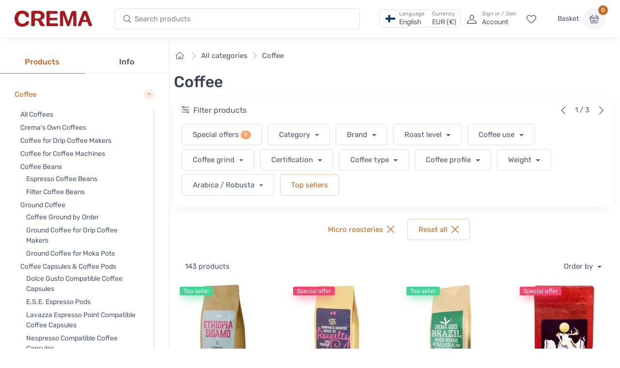

--- FILE ---
content_type: text/html; charset=UTF-8
request_url: https://www.cremashop.eu/en/store/coffee?tags=micro-roastery
body_size: 26662
content:
<!DOCTYPE html>
<html lang="en">
<head><script>(function(w,i,g){w[g]=w[g]||[];if(typeof w[g].push=='function')w[g].push(i)})
(window,'AW-831829740','google_tags_first_party');</script><script async src="/metrics/"></script>
			<script>
				window.dataLayer = window.dataLayer || [];
				function gtag(){dataLayer.push(arguments);}
				gtag('js', new Date());
				gtag('set', 'developer_id.dY2E1Nz', true);
				
			</script>
			

    <title>Coffee - Crema</title>

    <meta charset="utf-8">
    <meta name="viewport" content="width=device-width, initial-scale=1.0">

    <meta name="description" content="Buy high quality espresso and filter coffee as coffee whole beans or ground for your brewing method. Easy purchases and quick deliveries!">
    <meta name="turbo-prefetch" content="false">

    <link rel="shortcut icon" type="image/png" href="/content/favicon/crema/favicon-32x32.png">
    <link rel="apple-touch-icon" sizes="57x57" href="/content/favicon/crema/apple-touch-icon-57x57.png">
    <link rel="apple-touch-icon" sizes="60x60" href="/content/favicon/crema/apple-touch-icon-60x60.png">
    <link rel="apple-touch-icon" sizes="72x72" href="/content/favicon/crema/apple-touch-icon-72x72.png">
    <link rel="apple-touch-icon" sizes="76x76" href="/content/favicon/crema/apple-touch-icon-76x76.png">
    <link rel="apple-touch-icon" sizes="114x114" href="/content/favicon/crema/apple-touch-icon-114x114.png">
    <link rel="apple-touch-icon" sizes="120x120" href="/content/favicon/crema/apple-touch-icon-120x120.png">
    <link rel="apple-touch-icon" sizes="144x144" href="/content/favicon/crema/apple-touch-icon-144x144.png">
    <link rel="apple-touch-icon" sizes="152x152" href="/content/favicon/crema/apple-touch-icon-152x152.png">
    <link rel="apple-touch-icon" sizes="180x180" href="/content/favicon/crema/apple-touch-icon-180x180.png">
    <link rel="icon" type="image/png" href="/content/favicon/crema/favicon-16x16.png" sizes="16x16">
    <link rel="icon" type="image/png" href="/content/favicon/crema/favicon-32x32.png" sizes="32x32">
    <link rel="icon" type="image/png" href="/content/favicon/crema/favicon-96x96.png" sizes="96x96">
    <link rel="icon" type="image/png" href="/content/favicon/crema/android-chrome-192x192.png" sizes="192x192">
    <link rel="manifest" href="/content/favicon/crema/manifest.json">
    <link rel="preconnect" href="https://www.google.com">
    <link rel="preconnect" href="https://www.gstatic.com" crossorigin>

        <meta property="og:site_name" content="Crema">
            <meta property="og:image" content="https://www.cremashop.eu/content/www.cremashop.eu/crema-rich-preview-en.png">
        <meta property="og:type" content="website">
    <meta property="og:title" content="Coffee">
    <meta property="og:description" content="Buy high quality espresso and filter coffee as coffee whole beans or ground for your brewing method. Easy purchases and quick deliveries!">
    <meta property="og:url" content="https://www.cremashop.eu/en/store/coffee?tags=micro-roastery">
    <meta property="og:locale" content="en">

    <script defer data-domain="cremashop.eu" data-api="/cfw/a/event" src="/cfw/a/script.tagged-events.js"></script>
<script>window.plausible = window.plausible || function() { (window.plausible.q = window.plausible.q || []).push(arguments) }</script>

            <link rel="preconnect" href="https://fonts.gstatic.com">
<link rel="preload" href="https://fonts.gstatic.com/s/rubik/v14/iJWbBXyIfDnIV7nEt3KSJbVDV49rz8sDE3U3f4I.woff2" as="font" crossorigin>
<link rel="preload" href="https://fonts.gstatic.com/s/rubik/v14/iJWKBXyIfDnIV7nBrXw.woff2" as="font" crossorigin>
<style>
    /* latin */
    @font-face {
        font-family: 'Rubik';
        font-style: italic;
        font-weight: 300;
        font-display: swap;
        src: url(https://fonts.gstatic.com/s/rubik/v14/iJWbBXyIfDnIV7nEt3KSJbVDV49rz8sDE3U3f4I.woff2) format('woff2');
        unicode-range: U+0000-00FF, U+0131, U+0152-0153, U+02BB-02BC, U+02C6, U+02DA, U+02DC, U+2000-206F, U+2074, U+20AC, U+2122, U+2191, U+2193, U+2212, U+2215, U+FEFF, U+FFFD;
    }
    @font-face {
        font-family: 'Rubik';
        font-style: normal;
        font-weight: 400;
        font-display: swap;
        src: url(https://fonts.gstatic.com/s/rubik/v14/iJWKBXyIfDnIV7nBrXw.woff2) format('woff2');
        unicode-range: U+0000-00FF, U+0131, U+0152-0153, U+02BB-02BC, U+02C6, U+02DA, U+02DC, U+2000-206F, U+2074, U+20AC, U+2122, U+2191, U+2193, U+2212, U+2215, U+FEFF, U+FFFD;
    }
    @font-face {
        font-family: 'Rubik';
        font-style: normal;
        font-weight: 500;
        font-display: swap;
        src: url(https://fonts.gstatic.com/s/rubik/v14/iJWKBXyIfDnIV7nBrXw.woff2) format('woff2');
        unicode-range: U+0000-00FF, U+0131, U+0152-0153, U+02BB-02BC, U+02C6, U+02DA, U+02DC, U+2000-206F, U+2074, U+20AC, U+2122, U+2191, U+2193, U+2212, U+2215, U+FEFF, U+FFFD;
    }
    @font-face {
        font-family: 'Rubik';
        font-style: normal;
        font-weight: 700;
        font-display: swap;
        src: url(https://fonts.gstatic.com/s/rubik/v14/iJWKBXyIfDnIV7nBrXw.woff2) format('woff2');
        unicode-range: U+0000-00FF, U+0131, U+0152-0153, U+02BB-02BC, U+02C6, U+02DA, U+02DC, U+2000-206F, U+2074, U+20AC, U+2122, U+2191, U+2193, U+2212, U+2215, U+FEFF, U+FFFD;
    }
</style>    
            <link rel="stylesheet" href="/build/crema.c6ddf46a.css" data-turbo-track="reload">
    
            <script src="/build/runtime.bdcaa727.js" defer data-turbo-track="reload"></script><script src="/build/crema.fb66f4e7.js" defer data-turbo-track="reload"></script>
    
    
    
                                <link rel="canonical" href="https://www.cremashop.eu/en/store/coffee">
            <link rel="alternate" hreflang="fi" href="https://www.crema.fi/fi/store/coffee">
            <link rel="alternate" hreflang="en" href="https://www.cremashop.eu/en/store/coffee">
            <link rel="alternate" hreflang="fr" href="https://www.cremashop.eu/fr/store/coffee">
            <link rel="alternate" hreflang="es" href="https://www.cremashop.eu/es/store/coffee">
            <link rel="alternate" hreflang="pt" href="https://www.cremashop.eu/pt/store/coffee">
            <link rel="alternate" hreflang="de" href="https://www.cremashop.eu/de/store/coffee">
            <link rel="alternate" hreflang="it" href="https://www.cremashop.eu/it/store/coffee">
            <link rel="alternate" hreflang="sv" href="https://www.cremashop.se/sv/store/coffee">
            <link rel="alternate" hreflang="da" href="https://www.cremashop.dk/da/store/coffee">
    

                <link rel="next" href="https://www.cremashop.eu/en/store/coffee?page=2">
    

    

<script data-cfasync="false" nonce="65b4b0a9-76c1-4eac-9c7e-337100a08364">try{(function(w,d){!function(j,k,l,m){if(j.zaraz)console.error("zaraz is loaded twice");else{j[l]=j[l]||{};j[l].executed=[];j.zaraz={deferred:[],listeners:[]};j.zaraz._v="5874";j.zaraz._n="65b4b0a9-76c1-4eac-9c7e-337100a08364";j.zaraz.q=[];j.zaraz._f=function(n){return async function(){var o=Array.prototype.slice.call(arguments);j.zaraz.q.push({m:n,a:o})}};for(const p of["track","set","ecommerce","debug"])j.zaraz[p]=j.zaraz._f(p);j.zaraz.init=()=>{var q=k.getElementsByTagName(m)[0],r=k.createElement(m),s=k.getElementsByTagName("title")[0];s&&(j[l].t=k.getElementsByTagName("title")[0].text);j[l].x=Math.random();j[l].w=j.screen.width;j[l].h=j.screen.height;j[l].j=j.innerHeight;j[l].e=j.innerWidth;j[l].l=j.location.href;j[l].r=k.referrer;j[l].k=j.screen.colorDepth;j[l].n=k.characterSet;j[l].o=(new Date).getTimezoneOffset();j[l].q=[];for(;j.zaraz.q.length;){const w=j.zaraz.q.shift();j[l].q.push(w)}r.defer=!0;for(const x of[localStorage,sessionStorage])Object.keys(x||{}).filter(z=>z.startsWith("_zaraz_")).forEach(y=>{try{j[l]["z_"+y.slice(7)]=JSON.parse(x.getItem(y))}catch{j[l]["z_"+y.slice(7)]=x.getItem(y)}});r.referrerPolicy="origin";r.src="/cdn-cgi/zaraz/s.js?z="+btoa(encodeURIComponent(JSON.stringify(j[l])));q.parentNode.insertBefore(r,q)};["complete","interactive"].includes(k.readyState)?zaraz.init():j.addEventListener("DOMContentLoaded",zaraz.init)}}(w,d,"zarazData","script");window.zaraz._p=async d$=>new Promise(ea=>{if(d$){d$.e&&d$.e.forEach(eb=>{try{const ec=d.querySelector("script[nonce]"),ed=ec?.nonce||ec?.getAttribute("nonce"),ee=d.createElement("script");ed&&(ee.nonce=ed);ee.innerHTML=eb;ee.onload=()=>{d.head.removeChild(ee)};d.head.appendChild(ee)}catch(ef){console.error(`Error executing script: ${eb}\n`,ef)}});Promise.allSettled((d$.f||[]).map(eg=>fetch(eg[0],eg[1])))}ea()});zaraz._p({"e":["(function(w,d){})(window,document)"]});})(window,document)}catch(e){throw fetch("/cdn-cgi/zaraz/t"),e;};</script></head>

<body data-bs-no-jquery="true" data-controller="body">


    <header
    data-controller="locale" data-locale-settings-path-value="/en/setlocale"
    class="bg-white shadow-sm fixed-top" data-fixed-element
>
    <div class="navbar navbar-expand-xl navbar-light">
        <div class="container-fluid">
            <a class="navbar-brand me-2 me-sm-3 me-xl-4 flex-sm-shrink-0" href="/en/">
                <span class="visually-hidden">Crema</span>
                <svg width="105.83mm" height="22.117mm" version="1.1" viewBox="0 0 105.83 22.117" xmlns="http://www.w3.org/2000/svg">
                    <defs>
                        <clipPath id="headerLogo">
                            <path d="M 0,113.39 H 226.771 V 0 H 0 Z"/>
                        </clipPath>
                    </defs>
                    <g transform="translate(-6.8806 -6.052)">
                        <g transform="matrix(.77579 0 0 -.77579 -28.167 61.094)" clip-path="url(#headerLogo)">
                            <g transform="translate(130.56 60.399)">
                                <path d="m0 0c0.024-4.656 0.063-9.313 0.096-13.972 3e-3 -0.427 6e-3 -0.86-0.024-1.286-0.022-0.271-0.065-0.554-0.166-0.804-0.404-0.98-1.819-1.416-3.509-1.107-1.189 0.215-1.692 0.775-1.698 2.012-0.017 3.189 9e-3 6.374-0.011 9.561-0.027 4.013-0.086 8.027-0.127 12.039-0.023 2.572 0.934 3.565 3.506 3.64 0.58 0.019 1.164 0.021 1.746 3e-3 2.216-0.062 3.077-0.67 3.795-2.774 1.017-2.984 1.999-5.983 2.998-8.977 0.658-1.975 1.306-3.955 1.987-5.921 0.099-0.289 0.36-0.831 0.544-1.087 0.214 0.262 0.499 0.83 0.593 1.13 1.368 4.415 2.731 8.812 4.078 13.234 0.161 0.526 0.347 1.045 0.505 1.573 0.442 1.5 1.415 2.462 2.966 2.638 1.205 0.14 2.453 0.215 3.647 0.056 1.887-0.251 2.569-1.155 2.588-3.061 0.03-3.156 0.04-6.312 0.057-9.467 0.022-4.045 0.054-8.09 0.062-12.135 3e-3 -1.712-0.548-2.315-2.246-2.51-0.389-0.047-0.796-0.05-1.188-9e-3 -1.692 0.184-2.18 0.724-2.183 2.435-0.011 4.995 4e-3 9.989-0.022 14.985-3e-3 0.479-0.201 1.277-0.314 1.759-0.303-0.411-0.748-1.099-0.903-1.557-1.584-4.767-3.123-9.547-4.679-14.321-0.15-0.467-0.311-0.932-0.478-1.39-0.395-1.09-1.033-1.848-2.327-1.854-1.459-8e-3 -2.171 0.318-2.701 1.724-1.134 3.007-2.183 6.046-3.235 9.082-0.79 2.287-1.525 4.594-2.303 6.883-0.132 0.385-0.739 1.437-0.779 1.433-0.084-0.01-0.278-1.429-0.275-1.955" fill="#a61b20"/>
                            </g>
                            <g transform="translate(90.994 54.109)">
                                <path d="m0 0c0.562-0.437 0.896-0.737 1.267-0.977 1.364-0.882 2.316-2.076 2.816-3.624 0.428-1.323 1.165-2.416 2.347-3.188 0.62-0.407 1.109-0.926 0.914-1.744-0.186-0.784-0.807-1.162-1.527-1.292-3.984-0.736-6.642 0.375-7.89 3.834-0.372 1.035-0.661 2.102-0.999 3.148-0.855 2.653-3.657 4.011-6.281 3.059-0.684-0.247-0.78-0.789-0.775-1.404 0.015-2.173 0.035-4.35 0.042-6.527 6e-3 -1.508-0.381-1.977-1.906-2.119-0.938-0.089-1.898-0.118-2.835-0.031-1.283 0.118-1.686 0.631-1.683 1.937 0.012 4.993 0.043 9.988 0.053 14.983 5e-3 2.39-0.021 4.779-0.028 7.17-7e-3 2.233 0.586 3.119 2.822 3.25 3.506 0.205 7.031 0.211 10.546 0.151 2.03-0.033 3.993-0.592 5.81-1.549 3.895-2.048 5.467-7.331 3.352-11.217-0.895-1.641-2.368-2.504-4.073-3.076-0.59-0.201-1.162-0.461-1.972-0.784m-10.007 7.105c0-0.977 1e-3 -1.956-2e-3 -2.934-1e-3 -0.721 0.381-1.198 1.05-1.311 2.41-0.405 4.818-0.477 7.121 0.525 1.689 0.734 2.542 2.233 2.458 4.13-0.074 1.646-1.057 2.912-2.745 3.539-2.096 0.774-4.268 0.696-6.436 0.526-0.886-0.068-1.363-0.627-1.367-1.538" fill="#a61b20"/>
                            </g>
                            <g transform="translate(58.584 70.946)">
                                <path d="m0 0c2.782-0.042 5.488-0.464 7.902-1.986 2.234-1.413 3.673-3.379 4.065-6.044 0.251-1.701-0.303-3.007-1.503-3.509-1.442-0.601-3.001-0.082-3.985 1.368-0.375 0.556-0.68 1.16-1.007 1.749-2.028 3.635-7.307 4.271-10.04 1.099-0.849-0.984-1.503-2.254-1.88-3.504-0.695-2.319-0.63-4.725-0.052-7.088 0.924-3.779 4.158-5.829 8.171-5.267 1.972 0.28 3.597 1.11 4.865 2.659 0.424 0.521 0.884 1.026 1.401 1.447 0.886 0.721 2.301 0.787 3.197 0.236 0.777-0.478 1.106-1.577 0.827-2.811-0.408-1.796-1.513-3.12-2.938-4.201-4.442-3.37-12.505-3.56-17.107-0.4-2.435 1.672-3.906 4.033-4.625 6.853-1.048 4.118-1.019 8.197 0.794 12.126 2.338 5.065 6.405 7.364 11.915 7.273" fill="#a61b20"/>
                            </g>
                            <g transform="translate(101.42 56.755)">
                                <path d="m0 0c0 3.768 3e-3 7.539-1e-3 11.307-2e-3 1.955 0.388 2.393 2.367 2.379 5.056-0.032 10.113-0.099 15.169-0.167 1.354-0.021 1.798-0.43 1.966-1.788 0.061-0.481 0.058-0.983-0.011-1.463-0.182-1.29-0.782-1.819-2.105-1.805-3.095 0.029-6.189 0.095-9.284 0.147-0.336 4e-3 -0.675 0.013-1.011-3e-3 -0.84-0.042-1.299-0.458-1.295-1.333 5e-3 -1.47-0.015-2.942 8e-3 -4.413 0.015-1.024 0.271-1.296 1.339-1.304 3.217-0.025 6.438-0.11 9.652 0.01 2.431 0.092 2.762-1.197 2.221-3.505-0.187-0.799-0.968-0.836-1.661-0.839-3.311-3e-3 -6.622 0-9.93 0-1.706 0-1.777-0.07-1.797-1.737-9e-3 -0.706-0.019-1.409-0.015-2.115 8e-3 -1.425 0.419-1.869 1.871-1.886 1.959-0.023 3.921 6e-3 5.883 0.012 1.655 3e-3 3.31 0.02 4.965 5e-3 1.238-8e-3 1.646-0.38 1.828-1.585 0.014-0.09 0.027-0.182 0.037-0.274 0.285-2.644-0.189-3.165-2.8-3.16-4.811 9e-3 -9.623 0-14.433-3e-3 -0.399 0-0.797-8e-3 -1.196 6e-3 -1.396 0.046-1.812 0.452-1.811 1.839 2e-3 1.687 0.05 3.37 0.059 5.054 0.011 2.209 3e-3 4.414 3e-3 6.621z" fill="#a61b20"/>
                            </g>
                            <g transform="translate(178.91 43.238)">
                                <path d="m0 0c-2.448 0.02-2.906 0.334-3.699 2.425-0.509 1.343-1.03 2.686-1.488 4.05-0.226 0.677-0.625 1.049-1.317 1.055-2.39 0.015-4.78 0.015-7.169 3e-3 -0.693-3e-3 -1.128-0.372-1.349-1.038-0.489-1.481-0.992-2.961-1.5-4.436-0.554-1.61-1.076-1.99-2.745-2.05-2.857-0.108-3.477 0.706-2.497 3.364 2.405 6.519 4.83 13.031 7.252 19.544 0.299 0.801 0.598 1.607 0.965 2.379 0.602 1.279 1.643 1.938 3.064 1.974 0.459 0.01 0.917 0.013 1.377 6e-3 1.54-0.022 2.662-0.744 3.225-2.158 0.816-2.047 1.522-4.138 2.297-6.2 1.825-4.844 3.667-9.679 5.494-14.522 0.249-0.657 0.47-1.329 0.655-2.006 0.378-1.369-0.132-2.131-1.53-2.315-0.424-0.058-0.855-0.063-1.035-0.075m-10.001 11.367v-6e-3c0.644 0 1.286-6e-3 1.928 3e-3 1.087 0.012 1.301 0.241 0.952 1.254-0.727 2.111-1.506 4.204-2.296 6.291-0.094 0.251-0.384 0.427-0.584 0.637-0.224-0.214-0.562-0.39-0.656-0.652-0.774-2.193-1.504-4.402-2.244-6.606-0.215-0.642 0.054-0.924 0.698-0.921 0.734 3e-3 1.47 0 2.202 0" fill="#a61b20"/>
                            </g>
                        </g>
                    </g>
                </svg>
            </a>
            <!-- Search-->
            <form class="d-none d-xl-flex w-100 me-xl-2 ms-xxl-10" novalidate="novalidate" action="/en/search/h/" method="get">
                <div class="input-group d-none d-lg-flex flex-nowrap mx-4">
                    <i class="ci-search position-absolute top-50 start-0 translate-middle-y ms-3"></i>
                    <input id="lg-search" autocomplete="off" class="search-intent search-field form-control rounded-start rounded-end w-100" type="text" name="search" value="" placeholder="Search products">
                </div>
            </form>
            <!-- Toolbar-->
            <div class="navbar-toolbar d-flex flex-shrink-0 align-items-center ms-xl-2">

                <a data-action="locale#openSettings" class="d-flex d-xl-none flex-column align-items-center p-1 me-2 fs-xs btn">
                    <span>
                        EN · EUR
                    </span>
                    <span class="ms-1 fi fi-fi"></span>
                </a>

                <button data-action="locale#openSettings" class="d-none d-xl-flex align-items-center btn btn-outline-secondary py-0 px-2 text-start">
                    <span class="ms-1 fi fi-fi"></span>
                    <span class="navbar-tool-text ps-2">
                        <small>Language</small>
                        English
                    </span>
                    <span class="navbar-tool-text ps-3">
                        <small>Currency</small>
                        EUR (€)                    </span>
                </button>

                <button class="navbar-toggler px-0" type="button" data-bs-toggle="offcanvas" data-bs-target="#sideNav"><span class="navbar-toggler-icon"><span class="visually-hidden">View menu</span></span></button>

                <a class="navbar-tool d-flex d-xl-none" href="#searchBox" data-bs-toggle="collapse" role="button" aria-expanded="false" aria-controls="searchBox">
                    <span class="navbar-tool-tooltip">Search</span>
                    <div class="navbar-tool-icon-box"><i class="navbar-tool-icon ci-search"></i></div>
                </a>

                                    <a class="navbar-tool ms-1 ms-lg-0 me-n1 me-lg-2 d-none d-lg-flex" href="/en/login">
                        <div class="navbar-tool-icon-box"><i class="navbar-tool-icon ci-user"></i></div>
                        <div class="navbar-tool-text ms-n3"><small>Sign in / Join</small>Account</div>
                    </a>
                                <a class="navbar-tool d-none d-lg-flex" href="/en/customer/favorites" rel="nofollow">
                    <span class="navbar-tool-tooltip">My favorites</span>
                    <div class="navbar-tool-icon-box"><i class="navbar-tool-icon ci-heart"></i></div>
                </a>

                <div class="navbar-tool ms-0 ms-lg-3">
                    <button
    data-controller="shop" data-shop-offcanvas-cart-path-value="/en/_offcanvas-cart?checkout=0"
    data-action="click->shop#openOffcanvasCart"
    class="btn ps-0 pe-2" href="/en/cart"
>
    <span class="navbar-tool-text">Basket</span>
</button>
<a
    data-controller="shop" data-shop-offcanvas-cart-path-value="/en/_offcanvas-cart?checkout=0"
    data-action="click->shop#openOffcanvasCart"
    class="navbar-tool-icon-box bg-secondary"
    href="/en/cart"
>
    <span id="cartItemCount" class="navbar-tool-label">0</span><i class="navbar-tool-icon ci-basket"></i>
</a>
                </div>
            </div>
        </div>
    </div>
        <!-- Search collapse-->
    <div class="collapse" id="searchBox">
        <form novalidate="novalidate" action="/en/search/h/" method="get">
            <div class="card pt-2 pb-4 border-0 rounded-0">
                <div class="container">
                    <div class="input-group"><i class="ci-search position-absolute top-50 start-0 translate-middle-y ms-3"></i>
                        <input id="xs-search" autocomplete="off" class="search-intent search-field form-control rounded-start rounded-end w-100" type="text" name="search" value="" placeholder="Search products">
                    </div>
                </div>
            </div>
        </form>
    </div>
    <div class="offcanvas offcanvas-end" id="localeSettings" tabindex="-1"></div>
</header>

<div id="main" data-controller="doofinder">

    <aside class="offcanvas offcanvas-expand w-100 border-end zindex-xl-5 pt-xl-5" id="sideNav">
    <div class="shadow-sm">
            </div>

    <div class="pt-2 d-none d-xl-block"></div>
    <ul class="nav nav-tabs nav-justified mt-2 mt-xl-5 mb-0" role="tablist" style="min-height: 3rem;">
        <li class="nav-item"><a class="nav-link fw-medium active" href="#categories" data-bs-toggle="tab" role="tab">Products</a></li>
        <li class="nav-item"><a class="nav-link fw-medium" href="#menu" data-bs-toggle="tab" role="tab">Info</a></li>
        <li class="nav-item d-xl-none" id="closeOffcanvasNav"><a class="nav-link fs-sm" href="#" data-bs-dismiss="offcanvas" role="tab"><i class="ci-close fs-xs me-2"></i>Close</a></li>
    </ul>
    <div class="offcanvas-body px-0 pt-3 pb-0" data-simplebar>
        <div class="tab-content">
            <!-- Categories-->
            <div class="sidebar-nav tab-pane fade show active" id="categories" role="tabpanel">
                
<div class="widget widget-categories"
    data-controller="shop"
>
    <div class="accordion" id="shop-categories">
                                <div class="accordion-item border-bottom">
                <h3 class="accordion-header px-grid-gutter">
                    <button class="accordion-button py-3" type="button" data-bs-toggle="collapse" data-bs-target="#menu-coffee" aria-expanded="false" aria-controls="menu-coffee">
                        <span class="d-flex align-items-center">Coffee</span>
                    </button>
                </h3>
                <div class="collapse show" id="menu-coffee" data-bs-parent="#shop-categories">
                    <div class="px-grid-gutter pt-1 pb-4">
                        <div class="widget widget-links">
                            <ul class="widget-list">
                                                                    <li class="widget-list-item">
                                        <a
                                            href="/en/store/coffee"
                                            class="widget-list-link"
                                            data-action="shop#categoryLinkClick"
                                        >
                                            All Coffees
                                        </a>
                                                                            </li>
                                                                    <li class="widget-list-item">
                                        <a
                                            href="/en/store/coffee/crema"
                                            class="widget-list-link"
                                            data-action="shop#categoryLinkClick"
                                        >
                                            Crema&#039;s Own Coffees
                                        </a>
                                                                            </li>
                                                                    <li class="widget-list-item">
                                        <a
                                            href="/en/store/coffee/for-drip-coffee-makers"
                                            class="widget-list-link"
                                            data-action="shop#categoryLinkClick"
                                        >
                                            Coffee for Drip Coffee Makers
                                        </a>
                                                                            </li>
                                                                    <li class="widget-list-item">
                                        <a
                                            href="/en/store/coffee/for-coffee-machines"
                                            class="widget-list-link"
                                            data-action="shop#categoryLinkClick"
                                        >
                                            Coffee for Coffee Machines
                                        </a>
                                                                            </li>
                                                                    <li class="widget-list-item">
                                        <a
                                            href="/en/store/coffee/beans"
                                            class="widget-list-link"
                                            data-action="shop#categoryLinkClick"
                                        >
                                            Coffee Beans
                                        </a>
                                                                                    <ul class="widget-list pt-1">
                                                                                                    <li class="widget-list-item">
                                                        <a
                                                            href="/en/store/coffee/beans/espresso"
                                                            class="widget-list-link"
                                                            data-action="shop#categoryLinkClick"
                                                        >
                                                            Espresso Coffee Beans
                                                        </a>
                                                    </li>
                                                                                                    <li class="widget-list-item">
                                                        <a
                                                            href="/en/store/coffee/beans/filter"
                                                            class="widget-list-link"
                                                            data-action="shop#categoryLinkClick"
                                                        >
                                                            Filter Coffee Beans
                                                        </a>
                                                    </li>
                                                                                            </ul>
                                                                            </li>
                                                                    <li class="widget-list-item">
                                        <a
                                            href="/en/store/coffee/ground"
                                            class="widget-list-link"
                                            data-action="shop#categoryLinkClick"
                                        >
                                            Ground Coffee
                                        </a>
                                                                                    <ul class="widget-list pt-1">
                                                                                                    <li class="widget-list-item">
                                                        <a
                                                            href="/en/store/coffee/ground/grind-by-order"
                                                            class="widget-list-link"
                                                            data-action="shop#categoryLinkClick"
                                                        >
                                                            Coffee Ground by Order
                                                        </a>
                                                    </li>
                                                                                                    <li class="widget-list-item">
                                                        <a
                                                            href="/en/store/coffee/ground/drip"
                                                            class="widget-list-link"
                                                            data-action="shop#categoryLinkClick"
                                                        >
                                                            Ground Coffee for Drip Coffee Makers
                                                        </a>
                                                    </li>
                                                                                                    <li class="widget-list-item">
                                                        <a
                                                            href="/en/store/coffee/ground/moka-pot"
                                                            class="widget-list-link"
                                                            data-action="shop#categoryLinkClick"
                                                        >
                                                            Ground Coffee for Moka Pots
                                                        </a>
                                                    </li>
                                                                                            </ul>
                                                                            </li>
                                                                    <li class="widget-list-item">
                                        <a
                                            href="/en/store/coffee/capsules-and-pods"
                                            class="widget-list-link"
                                            data-action="shop#categoryLinkClick"
                                        >
                                            Coffee Capsules &amp; Coffee Pods
                                        </a>
                                                                                    <ul class="widget-list pt-1">
                                                                                                    <li class="widget-list-item">
                                                        <a
                                                            href="/en/store/coffee/capsules-and-pods/dolce-gusto"
                                                            class="widget-list-link"
                                                            data-action="shop#categoryLinkClick"
                                                        >
                                                            Dolce Gusto Compatible Coffee Capsules
                                                        </a>
                                                    </li>
                                                                                                    <li class="widget-list-item">
                                                        <a
                                                            href="/en/store/coffee/capsules-and-pods/ese-espresso-pods"
                                                            class="widget-list-link"
                                                            data-action="shop#categoryLinkClick"
                                                        >
                                                            E.S.E. Espresso Pods
                                                        </a>
                                                    </li>
                                                                                                    <li class="widget-list-item">
                                                        <a
                                                            href="/en/store/coffee/capsules-and-pods/lavazza-point"
                                                            class="widget-list-link"
                                                            data-action="shop#categoryLinkClick"
                                                        >
                                                            Lavazza Espresso Point Compatible Coffee Capsules
                                                        </a>
                                                    </li>
                                                                                                    <li class="widget-list-item">
                                                        <a
                                                            href="/en/store/coffee/capsules-and-pods/nespresso-compatible"
                                                            class="widget-list-link"
                                                            data-action="shop#categoryLinkClick"
                                                        >
                                                            Nespresso Compatible Coffee Capsules
                                                        </a>
                                                    </li>
                                                                                            </ul>
                                                                            </li>
                                                                    <li class="widget-list-item">
                                        <a
                                            href="/en/store/coffee?tags=micro-roastery"
                                            class="widget-list-link text-primary"
                                            data-action="shop#categoryLinkClick"
                                        >
                                            Coffee from Micro Roasters
                                        </a>
                                                                            </li>
                                                                    <li class="widget-list-item">
                                        <a
                                            href="/en/store/coffee/decaf"
                                            class="widget-list-link"
                                            data-action="shop#categoryLinkClick"
                                        >
                                            Decaf Coffees
                                        </a>
                                                                            </li>
                                                                    <li class="widget-list-item">
                                        <a
                                            href="/en/store/coffee/flavoured"
                                            class="widget-list-link"
                                            data-action="shop#categoryLinkClick"
                                        >
                                            Flavoured Coffee
                                        </a>
                                                                            </li>
                                                                    <li class="widget-list-item">
                                        <a
                                            href="/en/store/coffee/instant-coffee"
                                            class="widget-list-link"
                                            data-action="shop#categoryLinkClick"
                                        >
                                            Instant Coffee
                                        </a>
                                                                            </li>
                                                                    <li class="widget-list-item">
                                        <a
                                            href="/en/store/coffee/coffee-bags"
                                            class="widget-list-link"
                                            data-action="shop#categoryLinkClick"
                                        >
                                            Coffee Bags
                                        </a>
                                                                            </li>
                                                                    <li class="widget-list-item">
                                        <a
                                            href="/en/store/coffee?tags=organic"
                                            class="widget-list-link"
                                            data-action="shop#categoryLinkClick"
                                        >
                                            Organically Grown Coffees
                                        </a>
                                                                            </li>
                                                                    <li class="widget-list-item">
                                        <a
                                            href="/en/store/coffee?tags=fairtrade"
                                            class="widget-list-link"
                                            data-action="shop#categoryLinkClick"
                                        >
                                            Fairtrade Coffees
                                        </a>
                                                                            </li>
                                                                    <li class="widget-list-item">
                                        <a
                                            href="/en/store/coffee/mushroom-coffee"
                                            class="widget-list-link"
                                            data-action="shop#categoryLinkClick"
                                        >
                                            Mushroom Coffee
                                        </a>
                                                                            </li>
                                                                    <li class="widget-list-item">
                                        <a
                                            href="/en/store/coffee/vietnamese"
                                            class="widget-list-link"
                                            data-action="shop#categoryLinkClick"
                                        >
                                            Vietnamese Coffee
                                        </a>
                                                                            </li>
                                                            </ul>
                        </div>
                    </div>
                </div>
            </div>
                                <div class="accordion-item border-bottom">
                <h3 class="accordion-header px-grid-gutter">
                    <button class="accordion-button collapsed py-3" type="button" data-bs-toggle="collapse" data-bs-target="#menu-tea-and-infusions" aria-expanded="false" aria-controls="menu-tea-and-infusions">
                        <span class="d-flex align-items-center">Tea and infusions</span>
                    </button>
                </h3>
                <div class="collapse" id="menu-tea-and-infusions" data-bs-parent="#shop-categories">
                    <div class="px-grid-gutter pt-1 pb-4">
                        <div class="widget widget-links">
                            <ul class="widget-list">
                                                                    <li class="widget-list-item">
                                        <a
                                            href="/en/store/tea"
                                            class="widget-list-link"
                                            data-action="shop#categoryLinkClick"
                                        >
                                            All Tea
                                        </a>
                                                                            </li>
                                                                    <li class="widget-list-item">
                                        <a
                                            href="/en/store/tea/crema"
                                            class="widget-list-link"
                                            data-action="shop#categoryLinkClick"
                                        >
                                            Crema&#039;s Own Tea
                                        </a>
                                                                            </li>
                                                                    <li class="widget-list-item">
                                        <a
                                            href="/en/store/tea/black"
                                            class="widget-list-link"
                                            data-action="shop#categoryLinkClick"
                                        >
                                            Black Tea
                                        </a>
                                                                            </li>
                                                                    <li class="widget-list-item">
                                        <a
                                            href="/en/store/tea/green"
                                            class="widget-list-link"
                                            data-action="shop#categoryLinkClick"
                                        >
                                            Green Tea
                                        </a>
                                                                            </li>
                                                                    <li class="widget-list-item">
                                        <a
                                            href="/en/store/tea/oolong"
                                            class="widget-list-link"
                                            data-action="shop#categoryLinkClick"
                                        >
                                            Oolong Tea
                                        </a>
                                                                            </li>
                                                                    <li class="widget-list-item">
                                        <a
                                            href="/en/store/tea/white"
                                            class="widget-list-link"
                                            data-action="shop#categoryLinkClick"
                                        >
                                            White Tea
                                        </a>
                                                                            </li>
                                                                    <li class="widget-list-item">
                                        <a
                                            href="/en/store/tea/rooibos"
                                            class="widget-list-link"
                                            data-action="shop#categoryLinkClick"
                                        >
                                            Rooibos
                                        </a>
                                                                            </li>
                                                                    <li class="widget-list-item">
                                        <a
                                            href="/en/store/tea/herbal"
                                            class="widget-list-link"
                                            data-action="shop#categoryLinkClick"
                                        >
                                            Herbal tea and fruit infusions
                                        </a>
                                                                            </li>
                                                                    <li class="widget-list-item">
                                        <a
                                            href="/en/store/tea/matcha"
                                            class="widget-list-link"
                                            data-action="shop#categoryLinkClick"
                                        >
                                            Matcha
                                        </a>
                                                                            </li>
                                                            </ul>
                        </div>
                    </div>
                </div>
            </div>
                                <div class="accordion-item border-bottom">
                <h3 class="accordion-header px-grid-gutter">
                    <button class="accordion-button collapsed py-3" type="button" data-bs-toggle="collapse" data-bs-target="#menu-coffee-machines" aria-expanded="false" aria-controls="menu-coffee-machines">
                        <span class="d-flex align-items-center">Coffee Machines</span>
                    </button>
                </h3>
                <div class="collapse" id="menu-coffee-machines" data-bs-parent="#shop-categories">
                    <div class="px-grid-gutter pt-1 pb-4">
                        <div class="widget widget-links">
                            <ul class="widget-list">
                                                                    <li class="widget-list-item">
                                        <a
                                            href="/en/store/coffee-machines"
                                            class="widget-list-link"
                                            data-action="shop#categoryLinkClick"
                                        >
                                            All Coffee Machines
                                        </a>
                                                                            </li>
                                                                    <li class="widget-list-item">
                                        <a
                                            href="/en/store/coffee-machines/fully-automatic"
                                            class="widget-list-link"
                                            data-action="shop#categoryLinkClick"
                                        >
                                            Automatic Coffee Machines
                                        </a>
                                                                                    <ul class="widget-list pt-1">
                                                                                                    <li class="widget-list-item">
                                                        <a
                                                            href="/en/store/coffee-machines/fully-automatic/delonghi"
                                                            class="widget-list-link"
                                                            data-action="shop#categoryLinkClick"
                                                        >
                                                            DeLonghi Fully Automatic Coffee Machines
                                                        </a>
                                                    </li>
                                                                                                    <li class="widget-list-item">
                                                        <a
                                                            href="/en/store/coffee-machines/fully-automatic/nivona"
                                                            class="widget-list-link"
                                                            data-action="shop#categoryLinkClick"
                                                        >
                                                            Nivona Fully Automatic Coffee Machines
                                                        </a>
                                                    </li>
                                                                                                    <li class="widget-list-item">
                                                        <a
                                                            href="/en/store/coffee-machines/fully-automatic/siemens"
                                                            class="widget-list-link"
                                                            data-action="shop#categoryLinkClick"
                                                        >
                                                            Siemens Fully Automatic Coffee Machines
                                                        </a>
                                                    </li>
                                                                                                    <li class="widget-list-item">
                                                        <a
                                                            href="/en/store/coffee-machines/fully-automatic/smeg"
                                                            class="widget-list-link"
                                                            data-action="shop#categoryLinkClick"
                                                        >
                                                            Smeg Fully Automatic Coffee Machines
                                                        </a>
                                                    </li>
                                                                                                    <li class="widget-list-item">
                                                        <a
                                                            href="/en/store/coffee-machines/fully-automatic/witt"
                                                            class="widget-list-link"
                                                            data-action="shop#categoryLinkClick"
                                                        >
                                                            Witt Fully Automatic Coffee Machines
                                                        </a>
                                                    </li>
                                                                                            </ul>
                                                                            </li>
                                                                    <li class="widget-list-item">
                                        <a
                                            href="/en/store/coffee-machines/espresso-machines"
                                            class="widget-list-link"
                                            data-action="shop#categoryLinkClick"
                                        >
                                            Espresso Machines
                                        </a>
                                                                                    <ul class="widget-list pt-1">
                                                                                                    <li class="widget-list-item">
                                                        <a
                                                            href="/en/store/coffee-machines/espresso-machines/capsule"
                                                            class="widget-list-link"
                                                            data-action="shop#categoryLinkClick"
                                                        >
                                                            Capsule Machines
                                                        </a>
                                                    </li>
                                                                                                    <li class="widget-list-item">
                                                        <a
                                                            href="/en/store/coffee-machines/espresso-machines/ese-pod"
                                                            class="widget-list-link"
                                                            data-action="shop#categoryLinkClick"
                                                        >
                                                            ESE Pod Coffee Machines
                                                        </a>
                                                    </li>
                                                                                                    <li class="widget-list-item">
                                                        <a
                                                            href="/en/store/coffee-machines/espresso-machines/manual-and-lever"
                                                            class="widget-list-link"
                                                            data-action="shop#categoryLinkClick"
                                                        >
                                                            Manual &amp; Lever Espresso Machines
                                                        </a>
                                                    </li>
                                                                                                    <li class="widget-list-item">
                                                        <a
                                                            href="/en/store/coffee-machines/espresso-machines/semi-automatic"
                                                            class="widget-list-link"
                                                            data-action="shop#categoryLinkClick"
                                                        >
                                                            Semi-Automatic Espresso Machines
                                                        </a>
                                                    </li>
                                                                                            </ul>
                                                                            </li>
                                                                    <li class="widget-list-item">
                                        <a
                                            href="/en/store/coffee-machines/coffee-makers"
                                            class="widget-list-link"
                                            data-action="shop#categoryLinkClick"
                                        >
                                            Drip Coffee Makers
                                        </a>
                                                                            </li>
                                                                    <li class="widget-list-item">
                                        <a
                                            href="/en/store/coffee-machines/coffee-makers/professional"
                                            class="widget-list-link"
                                            data-action="shop#categoryLinkClick"
                                        >
                                            Coffee Makers for Work
                                        </a>
                                                                            </li>
                                                                    <li class="widget-list-item">
                                        <a
                                            href="/en/store/coffee-machines/milk-coolers"
                                            class="widget-list-link"
                                            data-action="shop#categoryLinkClick"
                                        >
                                            Milk Coolers for Coffee Machines
                                        </a>
                                                                            </li>
                                                            </ul>
                        </div>
                    </div>
                </div>
            </div>
                                <div class="accordion-item border-bottom">
                <h3 class="accordion-header px-grid-gutter">
                    <button class="accordion-button collapsed py-3" type="button" data-bs-toggle="collapse" data-bs-target="#menu-manual-coffee-makers" aria-expanded="false" aria-controls="menu-manual-coffee-makers">
                        <span class="d-flex align-items-center">Manual Coffee Makers</span>
                    </button>
                </h3>
                <div class="collapse" id="menu-manual-coffee-makers" data-bs-parent="#shop-categories">
                    <div class="px-grid-gutter pt-1 pb-4">
                        <div class="widget widget-links">
                            <ul class="widget-list">
                                                                    <li class="widget-list-item">
                                        <a
                                            href="/en/store/coffee-equipment"
                                            class="widget-list-link"
                                            data-action="shop#categoryLinkClick"
                                        >
                                            All Manual Coffee Makers
                                        </a>
                                                                            </li>
                                                                    <li class="widget-list-item">
                                        <a
                                            href="/en/store/coffee-equipment/moka-pots"
                                            class="widget-list-link"
                                            data-action="shop#categoryLinkClick"
                                        >
                                            Moka Pots
                                        </a>
                                                                            </li>
                                                                    <li class="widget-list-item">
                                        <a
                                            href="/en/store/coffee-equipment/press-pots"
                                            class="widget-list-link"
                                            data-action="shop#categoryLinkClick"
                                        >
                                            French Presses
                                        </a>
                                                                            </li>
                                                                    <li class="widget-list-item">
                                        <a
                                            href="/en/store/coffee-equipment/aeropress"
                                            class="widget-list-link"
                                            data-action="shop#categoryLinkClick"
                                        >
                                            AeroPress
                                        </a>
                                                                            </li>
                                                                    <li class="widget-list-item">
                                        <a
                                            href="/en/store/coffee-equipment/pour-over"
                                            class="widget-list-link"
                                            data-action="shop#categoryLinkClick"
                                        >
                                            Coffee Drippers &amp; Accessories
                                        </a>
                                                                                    <ul class="widget-list pt-1">
                                                                                                    <li class="widget-list-item">
                                                        <a
                                                            href="/en/store/coffee-equipment/pour-over/drippers"
                                                            class="widget-list-link"
                                                            data-action="shop#categoryLinkClick"
                                                        >
                                                            Coffee Drippers
                                                        </a>
                                                    </li>
                                                                                                    <li class="widget-list-item">
                                                        <a
                                                            href="/en/store/coffee-equipment/pour-over/servers"
                                                            class="widget-list-link"
                                                            data-action="shop#categoryLinkClick"
                                                        >
                                                            Coffee Servers
                                                        </a>
                                                    </li>
                                                                                                    <li class="widget-list-item">
                                                        <a
                                                            href="/en/store/coffee-equipment/pour-over/filters"
                                                            class="widget-list-link"
                                                            data-action="shop#categoryLinkClick"
                                                        >
                                                            Filter Papers for Coffee
                                                        </a>
                                                    </li>
                                                                                                    <li class="widget-list-item">
                                                        <a
                                                            href="/en/store/coffee-equipment/pour-over/kettles"
                                                            class="widget-list-link"
                                                            data-action="shop#categoryLinkClick"
                                                        >
                                                            Kettles for Coffee Brewing
                                                        </a>
                                                    </li>
                                                                                                    <li class="widget-list-item">
                                                        <a
                                                            href="/en/store/coffee-equipment/pour-over/filter-carafes"
                                                            class="widget-list-link"
                                                            data-action="shop#categoryLinkClick"
                                                        >
                                                            Pour Over Coffee Carafes
                                                        </a>
                                                    </li>
                                                                                                    <li class="widget-list-item">
                                                        <a
                                                            href="/en/store/coffee-equipment/pour-over/sets"
                                                            class="widget-list-link"
                                                            data-action="shop#categoryLinkClick"
                                                        >
                                                            Pour Over Sets
                                                        </a>
                                                    </li>
                                                                                                    <li class="widget-list-item">
                                                        <a
                                                            href="/en/store/coffee-equipment/pour-over/stands"
                                                            class="widget-list-link"
                                                            data-action="shop#categoryLinkClick"
                                                        >
                                                            Pour Over Stands
                                                        </a>
                                                    </li>
                                                                                            </ul>
                                                                            </li>
                                                                    <li class="widget-list-item">
                                        <a
                                            href="/en/store/coffee-equipment/chemex"
                                            class="widget-list-link"
                                            data-action="shop#categoryLinkClick"
                                        >
                                            Chemex
                                        </a>
                                                                            </li>
                                                                    <li class="widget-list-item">
                                        <a
                                            href="/en/store/coffee-equipment/vacuum-coffee-makers"
                                            class="widget-list-link"
                                            data-action="shop#categoryLinkClick"
                                        >
                                            Vacuum Coffee Brewers
                                        </a>
                                                                            </li>
                                                                    <li class="widget-list-item">
                                        <a
                                            href="/en/store/coffee-equipment/cold-brew"
                                            class="widget-list-link"
                                            data-action="shop#categoryLinkClick"
                                        >
                                            Cold Brew
                                        </a>
                                                                            </li>
                                                                    <li class="widget-list-item">
                                        <a
                                            href="/en/store/coffee-equipment/wacaco"
                                            class="widget-list-link"
                                            data-action="shop#categoryLinkClick"
                                        >
                                            Wacaco
                                        </a>
                                                                            </li>
                                                                    <li class="widget-list-item">
                                        <a
                                            href="/en/store/coffee-equipment/handpresso"
                                            class="widget-list-link"
                                            data-action="shop#categoryLinkClick"
                                        >
                                            Handpresso
                                        </a>
                                                                            </li>
                                                                    <li class="widget-list-item">
                                        <a
                                            href="/en/store/coffee-equipment/outdoor"
                                            class="widget-list-link"
                                            data-action="shop#categoryLinkClick"
                                        >
                                            Outdoor Coffee
                                        </a>
                                                                            </li>
                                                                    <li class="widget-list-item">
                                        <a
                                            href="/en/store/coffee-equipment/misc"
                                            class="widget-list-link"
                                            data-action="shop#categoryLinkClick"
                                        >
                                            Other Coffee Equipment
                                        </a>
                                                                            </li>
                                                            </ul>
                        </div>
                    </div>
                </div>
            </div>
                                <div class="accordion-item border-bottom">
                <h3 class="accordion-header px-grid-gutter">
                    <button class="accordion-button collapsed py-3" type="button" data-bs-toggle="collapse" data-bs-target="#menu-coffee-grinders" aria-expanded="false" aria-controls="menu-coffee-grinders">
                        <span class="d-flex align-items-center">Coffee Grinders</span>
                    </button>
                </h3>
                <div class="collapse" id="menu-coffee-grinders" data-bs-parent="#shop-categories">
                    <div class="px-grid-gutter pt-1 pb-4">
                        <div class="widget widget-links">
                            <ul class="widget-list">
                                                                    <li class="widget-list-item">
                                        <a
                                            href="/en/store/coffee-grinders"
                                            class="widget-list-link"
                                            data-action="shop#categoryLinkClick"
                                        >
                                            All Coffee Grinders
                                        </a>
                                                                            </li>
                                                                    <li class="widget-list-item">
                                        <a
                                            href="/en/store/coffee-grinders/hand"
                                            class="widget-list-link"
                                            data-action="shop#categoryLinkClick"
                                        >
                                            Manual Coffee Grinders
                                        </a>
                                                                            </li>
                                                                    <li class="widget-list-item">
                                        <a
                                            href="/en/store/coffee-grinders/electric"
                                            class="widget-list-link"
                                            data-action="shop#categoryLinkClick"
                                        >
                                            Electric Coffee Grinders
                                        </a>
                                                                                    <ul class="widget-list pt-1">
                                                                                                    <li class="widget-list-item">
                                                        <a
                                                            href="/en/store/coffee-grinders/electric/drip-coffee"
                                                            class="widget-list-link"
                                                            data-action="shop#categoryLinkClick"
                                                        >
                                                            Electric Coffee Grinders for Drip Coffee
                                                        </a>
                                                    </li>
                                                                                                    <li class="widget-list-item">
                                                        <a
                                                            href="/en/store/coffee-grinders/electric/espresso"
                                                            class="widget-list-link"
                                                            data-action="shop#categoryLinkClick"
                                                        >
                                                            Electric Coffee Grinders for Espresso
                                                        </a>
                                                    </li>
                                                                                            </ul>
                                                                            </li>
                                                            </ul>
                        </div>
                    </div>
                </div>
            </div>
                                <div class="accordion-item border-bottom">
                <h3 class="accordion-header px-grid-gutter">
                    <button class="accordion-button collapsed py-3" type="button" data-bs-toggle="collapse" data-bs-target="#menu-coffee-accessories" aria-expanded="false" aria-controls="menu-coffee-accessories">
                        <span class="d-flex align-items-center">Coffee Accessories</span>
                    </button>
                </h3>
                <div class="collapse" id="menu-coffee-accessories" data-bs-parent="#shop-categories">
                    <div class="px-grid-gutter pt-1 pb-4">
                        <div class="widget widget-links">
                            <ul class="widget-list">
                                                                    <li class="widget-list-item">
                                        <a
                                            href="/en/store/coffee-accessories"
                                            class="widget-list-link"
                                            data-action="shop#categoryLinkClick"
                                        >
                                            All Coffee Accessories
                                        </a>
                                                                            </li>
                                                                    <li class="widget-list-item">
                                        <a
                                            href="/en/store/coffee-accessories/water"
                                            class="widget-list-link"
                                            data-action="shop#categoryLinkClick"
                                        >
                                            Water Kettles
                                        </a>
                                                                                    <ul class="widget-list pt-1">
                                                                                                    <li class="widget-list-item">
                                                        <a
                                                            href="/en/store/coffee-accessories/water/electric-kettles"
                                                            class="widget-list-link"
                                                            data-action="shop#categoryLinkClick"
                                                        >
                                                            Electric Kettles
                                                        </a>
                                                    </li>
                                                                                                    <li class="widget-list-item">
                                                        <a
                                                            href="/en/store/coffee-accessories/water/electric-pour-over-kettles"
                                                            class="widget-list-link"
                                                            data-action="shop#categoryLinkClick"
                                                        >
                                                            Electric Pour Over Kettles
                                                        </a>
                                                    </li>
                                                                                                    <li class="widget-list-item">
                                                        <a
                                                            href="/en/store/coffee-accessories/water/stovetop-kettles"
                                                            class="widget-list-link"
                                                            data-action="shop#categoryLinkClick"
                                                        >
                                                            Stovetop Kettles
                                                        </a>
                                                    </li>
                                                                                            </ul>
                                                                            </li>
                                                                    <li class="widget-list-item">
                                        <a
                                            href="/en/store/coffee-accessories/coffee-filters"
                                            class="widget-list-link"
                                            data-action="shop#categoryLinkClick"
                                        >
                                            Filter Papers &amp; Permanent Filters
                                        </a>
                                                                                    <ul class="widget-list pt-1">
                                                                                                    <li class="widget-list-item">
                                                        <a
                                                            href="/en/store/coffee-accessories/coffee-filters/paper-filters"
                                                            class="widget-list-link"
                                                            data-action="shop#categoryLinkClick"
                                                        >
                                                            Paper Filters
                                                        </a>
                                                    </li>
                                                                                                    <li class="widget-list-item">
                                                        <a
                                                            href="/en/store/coffee-accessories/coffee-filters/permanent-filters"
                                                            class="widget-list-link"
                                                            data-action="shop#categoryLinkClick"
                                                        >
                                                            Permanent Filters
                                                        </a>
                                                    </li>
                                                                                            </ul>
                                                                            </li>
                                                                    <li class="widget-list-item">
                                        <a
                                            href="/en/store/coffee-accessories/servers"
                                            class="widget-list-link"
                                            data-action="shop#categoryLinkClick"
                                        >
                                            Coffee Servers
                                        </a>
                                                                            </li>
                                                                    <li class="widget-list-item">
                                        <a
                                            href="/en/store/coffee-accessories/measures"
                                            class="widget-list-link"
                                            data-action="shop#categoryLinkClick"
                                        >
                                            Weighing, measuring and dosing
                                        </a>
                                                                                    <ul class="widget-list pt-1">
                                                                                                    <li class="widget-list-item">
                                                        <a
                                                            href="/en/store/coffee-accessories/measures/calibration"
                                                            class="widget-list-link"
                                                            data-action="shop#categoryLinkClick"
                                                        >
                                                            Calibration
                                                        </a>
                                                    </li>
                                                                                                    <li class="widget-list-item">
                                                        <a
                                                            href="/en/store/coffee-accessories/measures/scales"
                                                            class="widget-list-link"
                                                            data-action="shop#categoryLinkClick"
                                                        >
                                                            Coffee Scales
                                                        </a>
                                                    </li>
                                                                                                    <li class="widget-list-item">
                                                        <a
                                                            href="/en/store/coffee-accessories/measures/measuring-spoons"
                                                            class="widget-list-link"
                                                            data-action="shop#categoryLinkClick"
                                                        >
                                                            Measuring Spoons and Cups
                                                        </a>
                                                    </li>
                                                                                                    <li class="widget-list-item">
                                                        <a
                                                            href="/en/store/coffee-accessories/measures/thermometers"
                                                            class="widget-list-link"
                                                            data-action="shop#categoryLinkClick"
                                                        >
                                                            Thermometers
                                                        </a>
                                                    </li>
                                                                                                    <li class="widget-list-item">
                                                        <a
                                                            href="/en/store/coffee-accessories/measures/timers"
                                                            class="widget-list-link"
                                                            data-action="shop#categoryLinkClick"
                                                        >
                                                            Timers
                                                        </a>
                                                    </li>
                                                                                            </ul>
                                                                            </li>
                                                                    <li class="widget-list-item">
                                        <a
                                            href="/en/store/coffee-accessories/espresso"
                                            class="widget-list-link"
                                            data-action="shop#categoryLinkClick"
                                        >
                                            Espresso Accessories
                                        </a>
                                                                                    <ul class="widget-list pt-1">
                                                                                                    <li class="widget-list-item">
                                                        <a
                                                            href="/en/store/coffee-accessories/espresso/tampers"
                                                            class="widget-list-link"
                                                            data-action="shop#categoryLinkClick"
                                                        >
                                                            Coffee Tampers
                                                        </a>
                                                    </li>
                                                                                                    <li class="widget-list-item">
                                                        <a
                                                            href="/en/store/coffee-accessories/espresso/dosing-tools"
                                                            class="widget-list-link"
                                                            data-action="shop#categoryLinkClick"
                                                        >
                                                            Dosing Tools
                                                        </a>
                                                    </li>
                                                                                                    <li class="widget-list-item">
                                                        <a
                                                            href="/en/store/coffee-accessories/espresso/filter-baskets"
                                                            class="widget-list-link"
                                                            data-action="shop#categoryLinkClick"
                                                        >
                                                            Filter Baskets
                                                        </a>
                                                    </li>
                                                                                                    <li class="widget-list-item">
                                                        <a
                                                            href="/en/store/coffee-accessories/espresso/knock-boxes"
                                                            class="widget-list-link"
                                                            data-action="shop#categoryLinkClick"
                                                        >
                                                            Knock Boxes
                                                        </a>
                                                    </li>
                                                                                                    <li class="widget-list-item">
                                                        <a
                                                            href="/en/store/coffee-accessories/espresso/portafilters"
                                                            class="widget-list-link"
                                                            data-action="shop#categoryLinkClick"
                                                        >
                                                            Portafilters
                                                        </a>
                                                    </li>
                                                                                                    <li class="widget-list-item">
                                                        <a
                                                            href="/en/store/coffee-accessories/espresso/tamping-mats"
                                                            class="widget-list-link"
                                                            data-action="shop#categoryLinkClick"
                                                        >
                                                            Tamping Mats
                                                        </a>
                                                    </li>
                                                                                            </ul>
                                                                            </li>
                                                                    <li class="widget-list-item">
                                        <a
                                            href="/en/store/coffee-accessories/milk-frothing"
                                            class="widget-list-link"
                                            data-action="shop#categoryLinkClick"
                                        >
                                            Milk Frothing
                                        </a>
                                                                                    <ul class="widget-list pt-1">
                                                                                                    <li class="widget-list-item">
                                                        <a
                                                            href="/en/store/coffee-accessories/milk-frothing/cocoa-shakers"
                                                            class="widget-list-link"
                                                            data-action="shop#categoryLinkClick"
                                                        >
                                                            Cocoa Shakers
                                                        </a>
                                                    </li>
                                                                                                    <li class="widget-list-item">
                                                        <a
                                                            href="/en/store/coffee-accessories/milk-frothing/milk-frothers"
                                                            class="widget-list-link"
                                                            data-action="shop#categoryLinkClick"
                                                        >
                                                            Milk Frothers
                                                        </a>
                                                    </li>
                                                                                                    <li class="widget-list-item">
                                                        <a
                                                            href="/en/store/coffee-accessories/milk-frothing/milk-pitchers"
                                                            class="widget-list-link"
                                                            data-action="shop#categoryLinkClick"
                                                        >
                                                            Milk Pitchers
                                                        </a>
                                                    </li>
                                                                                                    <li class="widget-list-item">
                                                        <a
                                                            href="/en/store/coffee-accessories/milk-frothing/thermometers"
                                                            class="widget-list-link"
                                                            data-action="shop#categoryLinkClick"
                                                        >
                                                            Thermometers for Milk
                                                        </a>
                                                    </li>
                                                                                            </ul>
                                                                            </li>
                                                                    <li class="widget-list-item">
                                        <a
                                            href="/en/store/coffee-accessories/storage"
                                            class="widget-list-link"
                                            data-action="shop#categoryLinkClick"
                                        >
                                            Coffee Storage
                                        </a>
                                                                            </li>
                                                                    <li class="widget-list-item">
                                        <a
                                            href="/en/store/coffee-accessories/vacuum-carafes"
                                            class="widget-list-link"
                                            data-action="shop#categoryLinkClick"
                                        >
                                            Vacuum Jugs
                                        </a>
                                                                            </li>
                                                                    <li class="widget-list-item">
                                        <a
                                            href="/en/store/coffee-accessories/spoons"
                                            class="widget-list-link"
                                            data-action="shop#categoryLinkClick"
                                        >
                                            Coffee Spoons
                                        </a>
                                                                            </li>
                                                                    <li class="widget-list-item">
                                        <a
                                            href="/en/store/coffee-accessories/jura?sort=price-low"
                                            class="widget-list-link"
                                            data-action="shop#categoryLinkClick"
                                        >
                                            Jura Accessories &amp; Cleaning Aids
                                        </a>
                                                                            </li>
                                                            </ul>
                        </div>
                    </div>
                </div>
            </div>
                                <div class="accordion-item border-bottom">
                <h3 class="accordion-header px-grid-gutter">
                    <button class="accordion-button collapsed py-3" type="button" data-bs-toggle="collapse" data-bs-target="#menu-cleaning-and-maintenance" aria-expanded="false" aria-controls="menu-cleaning-and-maintenance">
                        <span class="d-flex align-items-center">Cleaning and Maintenance</span>
                    </button>
                </h3>
                <div class="collapse" id="menu-cleaning-and-maintenance" data-bs-parent="#shop-categories">
                    <div class="px-grid-gutter pt-1 pb-4">
                        <div class="widget widget-links">
                            <ul class="widget-list">
                                                                    <li class="widget-list-item">
                                        <a
                                            href="/en/store/cleaning-and-maintenance"
                                            class="widget-list-link"
                                            data-action="shop#categoryLinkClick"
                                        >
                                            All products
                                        </a>
                                                                            </li>
                                                                    <li class="widget-list-item">
                                        <a
                                            href="/en/store/cleaning-and-maintenance/jura"
                                            class="widget-list-link"
                                            data-action="shop#categoryLinkClick"
                                        >
                                            Jura Cleaning Products
                                        </a>
                                                                            </li>
                                                                    <li class="widget-list-item">
                                        <a
                                            href="/en/store/cleaning-and-maintenance/agents"
                                            class="widget-list-link"
                                            data-action="shop#categoryLinkClick"
                                        >
                                            Coffee Machine Cleaning Agents
                                        </a>
                                                                            </li>
                                                                    <li class="widget-list-item">
                                        <a
                                            href="/en/store/cleaning-and-maintenance/water-filters"
                                            class="widget-list-link"
                                            data-action="shop#categoryLinkClick"
                                        >
                                            Water Filters
                                        </a>
                                                                            </li>
                                                                    <li class="widget-list-item">
                                        <a
                                            href="/en/store/cleaning-and-maintenance/descaling"
                                            class="widget-list-link"
                                            data-action="shop#categoryLinkClick"
                                        >
                                            Descaling Agents
                                        </a>
                                                                            </li>
                                                                    <li class="widget-list-item">
                                        <a
                                            href="/en/store/cleaning-and-maintenance/milk-agents"
                                            class="widget-list-link"
                                            data-action="shop#categoryLinkClick"
                                        >
                                            Milk Cleaning Agents
                                        </a>
                                                                            </li>
                                                                    <li class="widget-list-item">
                                        <a
                                            href="/en/store/cleaning-and-maintenance/brushes"
                                            class="widget-list-link"
                                            data-action="shop#categoryLinkClick"
                                        >
                                            Cleaning Brushes
                                        </a>
                                                                            </li>
                                                                    <li class="widget-list-item">
                                        <a
                                            href="/en/store/cleaning-and-maintenance/cloths"
                                            class="widget-list-link"
                                            data-action="shop#categoryLinkClick"
                                        >
                                            Cleaning Cloths
                                        </a>
                                                                            </li>
                                                                    <li class="widget-list-item">
                                        <a
                                            href="/en/store/cleaning-and-maintenance/grinder-agents"
                                            class="widget-list-link"
                                            data-action="shop#categoryLinkClick"
                                        >
                                            Coffee Grinder Cleaning Agents
                                        </a>
                                                                            </li>
                                                            </ul>
                        </div>
                    </div>
                </div>
            </div>
                                <div class="accordion-item border-bottom">
                <h3 class="accordion-header px-grid-gutter">
                    <button class="accordion-button collapsed py-3" type="button" data-bs-toggle="collapse" data-bs-target="#menu-syrups-and-drinks" aria-expanded="false" aria-controls="menu-syrups-and-drinks">
                        <span class="d-flex align-items-center">Syrups and Drinks</span>
                    </button>
                </h3>
                <div class="collapse" id="menu-syrups-and-drinks" data-bs-parent="#shop-categories">
                    <div class="px-grid-gutter pt-1 pb-4">
                        <div class="widget widget-links">
                            <ul class="widget-list">
                                                                    <li class="widget-list-item">
                                        <a
                                            href="/en/store/syrups-and-drinks"
                                            class="widget-list-link"
                                            data-action="shop#categoryLinkClick"
                                        >
                                            All Syrups and Drinks
                                        </a>
                                                                            </li>
                                                                    <li class="widget-list-item">
                                        <a
                                            href="/en/store/syrups-and-drinks/flavoured-syrups"
                                            class="widget-list-link"
                                            data-action="shop#categoryLinkClick"
                                        >
                                            Flavoured syrups
                                        </a>
                                                                                    <ul class="widget-list pt-1">
                                                                                                    <li class="widget-list-item">
                                                        <a
                                                            href="/en/store/syrups-and-drinks/flavoured-syrups/da-vinci"
                                                            class="widget-list-link"
                                                            data-action="shop#categoryLinkClick"
                                                        >
                                                            Da Vinci Flavoured Syrups
                                                        </a>
                                                    </li>
                                                                                                    <li class="widget-list-item">
                                                        <a
                                                            href="/en/store/syrups-and-drinks/flavoured-syrups/maison-routin-1883"
                                                            class="widget-list-link"
                                                            data-action="shop#categoryLinkClick"
                                                        >
                                                            Maison Routin 1883 Flavoured Syrups
                                                        </a>
                                                    </li>
                                                                                                    <li class="widget-list-item">
                                                        <a
                                                            href="/en/store/syrups-and-drinks/flavoured-syrups/modo"
                                                            class="widget-list-link"
                                                            data-action="shop#categoryLinkClick"
                                                        >
                                                            Modo Flavoured Syrups
                                                        </a>
                                                    </li>
                                                                                                    <li class="widget-list-item">
                                                        <a
                                                            href="/en/store/syrups-and-drinks/flavoured-syrups/monin"
                                                            class="widget-list-link"
                                                            data-action="shop#categoryLinkClick"
                                                        >
                                                            Monin Flavoured Syrups
                                                        </a>
                                                    </li>
                                                                                                    <li class="widget-list-item">
                                                        <a
                                                            href="/en/store/syrups-and-drinks/flavoured-syrups/nexus"
                                                            class="widget-list-link"
                                                            data-action="shop#categoryLinkClick"
                                                        >
                                                            Nexus Flavoured Syrups
                                                        </a>
                                                    </li>
                                                                                                    <li class="widget-list-item">
                                                        <a
                                                            href="/en/store/syrups-and-drinks/flavoured-syrups/sugar-free-syrups"
                                                            class="widget-list-link"
                                                            data-action="shop#categoryLinkClick"
                                                        >
                                                            Sugar Free Syrups
                                                        </a>
                                                    </li>
                                                                                                    <li class="widget-list-item">
                                                        <a
                                                            href="/en/store/syrups-and-drinks/flavoured-syrups/torani"
                                                            class="widget-list-link"
                                                            data-action="shop#categoryLinkClick"
                                                        >
                                                            Torani Flavoured Syrups
                                                        </a>
                                                    </li>
                                                                                            </ul>
                                                                            </li>
                                                                    <li class="widget-list-item">
                                        <a
                                            href="/en/store/syrups-and-drinks/sauces-and-toppings"
                                            class="widget-list-link"
                                            data-action="shop#categoryLinkClick"
                                        >
                                            Sauces and Toppings
                                        </a>
                                                                            </li>
                                                                    <li class="widget-list-item">
                                        <a
                                            href="/en/store/syrups-and-drinks/hot-chocolate"
                                            class="widget-list-link"
                                            data-action="shop#categoryLinkClick"
                                        >
                                            Hot Chocolate Powder
                                        </a>
                                                                            </li>
                                                                    <li class="widget-list-item">
                                        <a
                                            href="/en/store/syrups-and-drinks/bubble-tea"
                                            class="widget-list-link"
                                            data-action="shop#categoryLinkClick"
                                        >
                                            Bubble Tea
                                        </a>
                                                                            </li>
                                                                    <li class="widget-list-item">
                                        <a
                                            href="/en/store/syrups-and-drinks/monin-concentrates"
                                            class="widget-list-link"
                                            data-action="shop#categoryLinkClick"
                                        >
                                            Monin Concentrates
                                        </a>
                                                                            </li>
                                                                    <li class="widget-list-item">
                                        <a
                                            href="/en/store/syrups-and-drinks/fruit-purees"
                                            class="widget-list-link"
                                            data-action="shop#categoryLinkClick"
                                        >
                                            Monin Fruit Purées
                                        </a>
                                                                            </li>
                                                                    <li class="widget-list-item">
                                        <a
                                            href="/en/store/syrups-and-drinks/frappe-powder"
                                            class="widget-list-link"
                                            data-action="shop#categoryLinkClick"
                                        >
                                            Monin Frappé Powder
                                        </a>
                                                                            </li>
                                                                    <li class="widget-list-item">
                                        <a
                                            href="/en/store/syrups-and-drinks/chai-latte"
                                            class="widget-list-link"
                                            data-action="shop#categoryLinkClick"
                                        >
                                            Chai Latte
                                        </a>
                                                                            </li>
                                                                    <li class="widget-list-item">
                                        <a
                                            href="/en/store/syrups-and-drinks/beverages"
                                            class="widget-list-link"
                                            data-action="shop#categoryLinkClick"
                                        >
                                            Beverages
                                        </a>
                                                                            </li>
                                                                    <li class="widget-list-item">
                                        <a
                                            href="/en/store/syrups-and-drinks/sweeteners-and-coffee-add-ins"
                                            class="widget-list-link"
                                            data-action="shop#categoryLinkClick"
                                        >
                                            Sweeteners and Coffee Add-Ins
                                        </a>
                                                                                    <ul class="widget-list pt-1">
                                                                                                    <li class="widget-list-item">
                                                        <a
                                                            href="/en/store/syrups-and-drinks/sweeteners-and-coffee-add-ins/milk-and-creamers"
                                                            class="widget-list-link"
                                                            data-action="shop#categoryLinkClick"
                                                        >
                                                            Milk and Creamers
                                                        </a>
                                                    </li>
                                                                                                    <li class="widget-list-item">
                                                        <a
                                                            href="/en/store/syrups-and-drinks/sweeteners-and-coffee-add-ins/sugars"
                                                            class="widget-list-link"
                                                            data-action="shop#categoryLinkClick"
                                                        >
                                                            Sugars
                                                        </a>
                                                    </li>
                                                                                                    <li class="widget-list-item">
                                                        <a
                                                            href="/en/store/syrups-and-drinks/sweeteners-and-coffee-add-ins/sweeteners"
                                                            class="widget-list-link"
                                                            data-action="shop#categoryLinkClick"
                                                        >
                                                            Sweeteners
                                                        </a>
                                                    </li>
                                                                                            </ul>
                                                                            </li>
                                                            </ul>
                        </div>
                    </div>
                </div>
            </div>
                                <div class="accordion-item border-bottom">
                <h3 class="accordion-header px-grid-gutter">
                    <button class="accordion-button collapsed py-3" type="button" data-bs-toggle="collapse" data-bs-target="#menu-tea-accessories" aria-expanded="false" aria-controls="menu-tea-accessories">
                        <span class="d-flex align-items-center">Tea Accessories</span>
                    </button>
                </h3>
                <div class="collapse" id="menu-tea-accessories" data-bs-parent="#shop-categories">
                    <div class="px-grid-gutter pt-1 pb-4">
                        <div class="widget widget-links">
                            <ul class="widget-list">
                                                                    <li class="widget-list-item">
                                        <a
                                            href="/en/store/tea-accessories"
                                            class="widget-list-link"
                                            data-action="shop#categoryLinkClick"
                                        >
                                            All Tea Accessories
                                        </a>
                                                                            </li>
                                                                    <li class="widget-list-item">
                                        <a
                                            href="/en/store/tea-accessories/tea-pots"
                                            class="widget-list-link"
                                            data-action="shop#categoryLinkClick"
                                        >
                                            Tea Pots
                                        </a>
                                                                            </li>
                                                                    <li class="widget-list-item">
                                        <a
                                            href="/en/store/tea-accessories/teapot-warmers"
                                            class="widget-list-link"
                                            data-action="shop#categoryLinkClick"
                                        >
                                            Teapot Warmers
                                        </a>
                                                                            </li>
                                                                    <li class="widget-list-item">
                                        <a
                                            href="/en/store/tea-accessories/tea-filter"
                                            class="widget-list-link"
                                            data-action="shop#categoryLinkClick"
                                        >
                                            Tea Strainers
                                        </a>
                                                                            </li>
                                                                    <li class="widget-list-item">
                                        <a
                                            href="/en/store/tea-accessories/matcha-accessories"
                                            class="widget-list-link"
                                            data-action="shop#categoryLinkClick"
                                        >
                                            Matcha Accessories
                                        </a>
                                                                            </li>
                                                                    <li class="widget-list-item">
                                        <a
                                            href="/en/store/tea-accessories/timers"
                                            class="widget-list-link"
                                            data-action="shop#categoryLinkClick"
                                        >
                                            Tea Timers
                                        </a>
                                                                            </li>
                                                                    <li class="widget-list-item">
                                        <a
                                            href="/en/store/tea-accessories/tea-appliances"
                                            class="widget-list-link"
                                            data-action="shop#categoryLinkClick"
                                        >
                                            Appliances for Tea
                                        </a>
                                                                            </li>
                                                            </ul>
                        </div>
                    </div>
                </div>
            </div>
                                <div class="accordion-item border-bottom">
                <h3 class="accordion-header px-grid-gutter">
                    <button class="accordion-button collapsed py-3" type="button" data-bs-toggle="collapse" data-bs-target="#menu-cups-mugs-and-glasses" aria-expanded="false" aria-controls="menu-cups-mugs-and-glasses">
                        <span class="d-flex align-items-center">Cups, Mugs and Glasses</span>
                    </button>
                </h3>
                <div class="collapse" id="menu-cups-mugs-and-glasses" data-bs-parent="#shop-categories">
                    <div class="px-grid-gutter pt-1 pb-4">
                        <div class="widget widget-links">
                            <ul class="widget-list">
                                                                    <li class="widget-list-item">
                                        <a
                                            href="/en/store/drinkware"
                                            class="widget-list-link"
                                            data-action="shop#categoryLinkClick"
                                        >
                                            All Cups &amp; Mugs
                                        </a>
                                                                            </li>
                                                                    <li class="widget-list-item">
                                        <a
                                            href="/en/store/drinkware/espresso-cups"
                                            class="widget-list-link"
                                            data-action="shop#categoryLinkClick"
                                        >
                                            Espresso Cups
                                        </a>
                                                                            </li>
                                                                    <li class="widget-list-item">
                                        <a
                                            href="/en/store/drinkware/cappuccino-cups"
                                            class="widget-list-link"
                                            data-action="shop#categoryLinkClick"
                                        >
                                            Cappuccino Cups
                                        </a>
                                                                            </li>
                                                                    <li class="widget-list-item">
                                        <a
                                            href="/en/store/drinkware/latte-cups"
                                            class="widget-list-link"
                                            data-action="shop#categoryLinkClick"
                                        >
                                            Latte Cups
                                        </a>
                                                                            </li>
                                                                    <li class="widget-list-item">
                                        <a
                                            href="/en/store/drinkware/coffee-glasses"
                                            class="widget-list-link"
                                            data-action="shop#categoryLinkClick"
                                        >
                                            Coffee Glasses
                                        </a>
                                                                            </li>
                                                                    <li class="widget-list-item">
                                        <a
                                            href="/en/store/drinkware/coffee-cups"
                                            class="widget-list-link"
                                            data-action="shop#categoryLinkClick"
                                        >
                                            Coffee Cups
                                        </a>
                                                                            </li>
                                                                    <li class="widget-list-item">
                                        <a
                                            href="/en/store/drinkware/mugs"
                                            class="widget-list-link"
                                            data-action="shop#categoryLinkClick"
                                        >
                                            Coffee Mugs
                                        </a>
                                                                            </li>
                                                                    <li class="widget-list-item">
                                        <a
                                            href="/en/store/drinkware/coffee-tasting-cups"
                                            class="widget-list-link"
                                            data-action="shop#categoryLinkClick"
                                        >
                                            Coffee Tasting Cups
                                        </a>
                                                                            </li>
                                                                    <li class="widget-list-item">
                                        <a
                                            href="/en/store/drinkware/tea-cups"
                                            class="widget-list-link"
                                            data-action="shop#categoryLinkClick"
                                        >
                                            Tea Cups &amp; Mugs
                                        </a>
                                                                            </li>
                                                                    <li class="widget-list-item">
                                        <a
                                            href="/en/store/drinkware/travel-mugs"
                                            class="widget-list-link"
                                            data-action="shop#categoryLinkClick"
                                        >
                                            Travel Mugs
                                        </a>
                                                                            </li>
                                                                    <li class="widget-list-item">
                                        <a
                                            href="/en/store/drinkware/thermoses"
                                            class="widget-list-link"
                                            data-action="shop#categoryLinkClick"
                                        >
                                            Thermos Flasks
                                        </a>
                                                                            </li>
                                                                    <li class="widget-list-item">
                                        <a
                                            href="/en/store/drinkware/bar-glasses"
                                            class="widget-list-link"
                                            data-action="shop#categoryLinkClick"
                                        >
                                            Beer &amp; Cocktail glasses
                                        </a>
                                                                            </li>
                                                            </ul>
                        </div>
                    </div>
                </div>
            </div>
                                <div class="accordion-item border-bottom">
                <h3 class="accordion-header px-grid-gutter">
                    <button class="accordion-button collapsed py-3" type="button" data-bs-toggle="collapse" data-bs-target="#menu-delicacies" aria-expanded="false" aria-controls="menu-delicacies">
                        <span class="d-flex align-items-center">Delicacies</span>
                    </button>
                </h3>
                <div class="collapse" id="menu-delicacies" data-bs-parent="#shop-categories">
                    <div class="px-grid-gutter pt-1 pb-4">
                        <div class="widget widget-links">
                            <ul class="widget-list">
                                                                    <li class="widget-list-item">
                                        <a
                                            href="/en/store/delicacies"
                                            class="widget-list-link"
                                            data-action="shop#categoryLinkClick"
                                        >
                                            All Delicacies
                                        </a>
                                                                            </li>
                                                                    <li class="widget-list-item">
                                        <a
                                            href="/en/store/delicacies/cookies"
                                            class="widget-list-link"
                                            data-action="shop#categoryLinkClick"
                                        >
                                            Cookies
                                        </a>
                                                                            </li>
                                                                    <li class="widget-list-item">
                                        <a
                                            href="/en/store/delicacies/chocolate"
                                            class="widget-list-link"
                                            data-action="shop#categoryLinkClick"
                                        >
                                            Chocolate
                                        </a>
                                                                            </li>
                                                                    <li class="widget-list-item">
                                        <a
                                            href="/en/store/delicacies/sweets"
                                            class="widget-list-link"
                                            data-action="shop#categoryLinkClick"
                                        >
                                            Sweets
                                        </a>
                                                                                    <ul class="widget-list pt-1">
                                                                                                    <li class="widget-list-item">
                                                        <a
                                                            href="/en/store/delicacies/sweets/licorice"
                                                            class="widget-list-link"
                                                            data-action="shop#categoryLinkClick"
                                                        >
                                                            Licorice
                                                        </a>
                                                    </li>
                                                                                                    <li class="widget-list-item">
                                                        <a
                                                            href="/en/store/delicacies/sweets/other-sweets"
                                                            class="widget-list-link"
                                                            data-action="shop#categoryLinkClick"
                                                        >
                                                            Other Sweets
                                                        </a>
                                                    </li>
                                                                                                    <li class="widget-list-item">
                                                        <a
                                                            href="/en/store/delicacies/sweets/salmiakki"
                                                            class="widget-list-link"
                                                            data-action="shop#categoryLinkClick"
                                                        >
                                                            Salmiakki
                                                        </a>
                                                    </li>
                                                                                            </ul>
                                                                            </li>
                                                                    <li class="widget-list-item">
                                        <a
                                            href="/en/store/delicacies/dessert-bars"
                                            class="widget-list-link"
                                            data-action="shop#categoryLinkClick"
                                        >
                                            Dessert Bars
                                        </a>
                                                                            </li>
                                                                    <li class="widget-list-item">
                                        <a
                                            href="/en/store/delicacies/spreads"
                                            class="widget-list-link"
                                            data-action="shop#categoryLinkClick"
                                        >
                                            Spreads
                                        </a>
                                                                            </li>
                                                            </ul>
                        </div>
                    </div>
                </div>
            </div>
                                <div class="accordion-item border-bottom">
                <h3 class="accordion-header px-grid-gutter">
                    <button class="accordion-button collapsed py-3" type="button" data-bs-toggle="collapse" data-bs-target="#menu-coffee-roasting" aria-expanded="false" aria-controls="menu-coffee-roasting">
                        <span class="d-flex align-items-center">Coffee Roasting</span>
                    </button>
                </h3>
                <div class="collapse" id="menu-coffee-roasting" data-bs-parent="#shop-categories">
                    <div class="px-grid-gutter pt-1 pb-4">
                        <div class="widget widget-links">
                            <ul class="widget-list">
                                                                    <li class="widget-list-item">
                                        <a
                                            href="/en/store/coffee-roasting/coffee-roasters"
                                            class="widget-list-link"
                                            data-action="shop#categoryLinkClick"
                                        >
                                            Coffee Roasters
                                        </a>
                                                                            </li>
                                                                    <li class="widget-list-item">
                                        <a
                                            href="/en/store/coffee-roasting/green-coffee"
                                            class="widget-list-link"
                                            data-action="shop#categoryLinkClick"
                                        >
                                            Green Coffee Beans
                                        </a>
                                                                            </li>
                                                                    <li class="widget-list-item">
                                        <a
                                            href="/en/store/coffee-roasting/roasting-accessories"
                                            class="widget-list-link"
                                            data-action="shop#categoryLinkClick"
                                        >
                                            Coffee Roasting Accessories
                                        </a>
                                                                            </li>
                                                            </ul>
                        </div>
                    </div>
                </div>
            </div>
                                <div class="accordion-item border-bottom">
                <h3 class="accordion-header px-grid-gutter">
                    <button class="accordion-button collapsed py-3" type="button" data-bs-toggle="collapse" data-bs-target="#menu-kitchen" aria-expanded="false" aria-controls="menu-kitchen">
                        <span class="d-flex align-items-center">Kitchen</span>
                    </button>
                </h3>
                <div class="collapse" id="menu-kitchen" data-bs-parent="#shop-categories">
                    <div class="px-grid-gutter pt-1 pb-4">
                        <div class="widget widget-links">
                            <ul class="widget-list">
                                                                    <li class="widget-list-item">
                                        <a
                                            href="/en/store/kitchen"
                                            class="widget-list-link"
                                            data-action="shop#categoryLinkClick"
                                        >
                                            All Kitchen Equipment
                                        </a>
                                                                            </li>
                                                                    <li class="widget-list-item">
                                        <a
                                            href="/en/store/kitchen/appliances"
                                            class="widget-list-link"
                                            data-action="shop#categoryLinkClick"
                                        >
                                            Kitchen Appliances
                                        </a>
                                                                                    <ul class="widget-list pt-1">
                                                                                                    <li class="widget-list-item">
                                                        <a
                                                            href="/en/store/kitchen/appliances/airfryers"
                                                            class="widget-list-link"
                                                            data-action="shop#categoryLinkClick"
                                                        >
                                                            Airfryers
                                                        </a>
                                                    </li>
                                                                                                    <li class="widget-list-item">
                                                        <a
                                                            href="/en/store/kitchen/appliances/blenders"
                                                            class="widget-list-link"
                                                            data-action="shop#categoryLinkClick"
                                                        >
                                                            Blenders
                                                        </a>
                                                    </li>
                                                                                                    <li class="widget-list-item">
                                                        <a
                                                            href="/en/store/kitchen/appliances/countertop-ovens"
                                                            class="widget-list-link"
                                                            data-action="shop#categoryLinkClick"
                                                        >
                                                            Countertop Ovens
                                                        </a>
                                                    </li>
                                                                                                    <li class="widget-list-item">
                                                        <a
                                                            href="/en/store/kitchen/appliances/food-smokers"
                                                            class="widget-list-link"
                                                            data-action="shop#categoryLinkClick"
                                                        >
                                                            Food Smokers
                                                        </a>
                                                    </li>
                                                                                                    <li class="widget-list-item">
                                                        <a
                                                            href="/en/store/kitchen/appliances/ice-cream-makers"
                                                            class="widget-list-link"
                                                            data-action="shop#categoryLinkClick"
                                                        >
                                                            Ice Cream Makers
                                                        </a>
                                                    </li>
                                                                                                    <li class="widget-list-item">
                                                        <a
                                                            href="/en/store/kitchen/appliances/ice-makers"
                                                            class="widget-list-link"
                                                            data-action="shop#categoryLinkClick"
                                                        >
                                                            Ice Makers
                                                        </a>
                                                    </li>
                                                                                                    <li class="widget-list-item">
                                                        <a
                                                            href="/en/store/kitchen/appliances/kettles"
                                                            class="widget-list-link"
                                                            data-action="shop#categoryLinkClick"
                                                        >
                                                            Kettles
                                                        </a>
                                                    </li>
                                                                                                    <li class="widget-list-item">
                                                        <a
                                                            href="/en/store/kitchen/appliances/scales"
                                                            class="widget-list-link"
                                                            data-action="shop#categoryLinkClick"
                                                        >
                                                            Kitchen Scales
                                                        </a>
                                                    </li>
                                                                                                    <li class="widget-list-item">
                                                        <a
                                                            href="/en/store/kitchen/appliances/toasters"
                                                            class="widget-list-link"
                                                            data-action="shop#categoryLinkClick"
                                                        >
                                                            Toasters
                                                        </a>
                                                    </li>
                                                                                                    <li class="widget-list-item">
                                                        <a
                                                            href="/en/store/kitchen/appliances/waffle-irons"
                                                            class="widget-list-link"
                                                            data-action="shop#categoryLinkClick"
                                                        >
                                                            Waffle Irons
                                                        </a>
                                                    </li>
                                                                                            </ul>
                                                                            </li>
                                                                    <li class="widget-list-item">
                                        <a
                                            href="/en/store/kitchen/cookware"
                                            class="widget-list-link"
                                            data-action="shop#categoryLinkClick"
                                        >
                                            Cookware
                                        </a>
                                                                            </li>
                                                                    <li class="widget-list-item">
                                        <a
                                            href="/en/store/kitchen/tools"
                                            class="widget-list-link"
                                            data-action="shop#categoryLinkClick"
                                        >
                                            Kitchen tools
                                        </a>
                                                                                    <ul class="widget-list pt-1">
                                                                                                    <li class="widget-list-item">
                                                        <a
                                                            href="/en/store/kitchen/tools/citrus-juicers"
                                                            class="widget-list-link"
                                                            data-action="shop#categoryLinkClick"
                                                        >
                                                            Citrus Juicers
                                                        </a>
                                                    </li>
                                                                                                    <li class="widget-list-item">
                                                        <a
                                                            href="/en/store/kitchen/tools/cooking-thermometers"
                                                            class="widget-list-link"
                                                            data-action="shop#categoryLinkClick"
                                                        >
                                                            Cooking Thermometers
                                                        </a>
                                                    </li>
                                                                                                    <li class="widget-list-item">
                                                        <a
                                                            href="/en/store/kitchen/tools/ice-cream-moulds"
                                                            class="widget-list-link"
                                                            data-action="shop#categoryLinkClick"
                                                        >
                                                            Ice Cream Moulds
                                                        </a>
                                                    </li>
                                                                                                    <li class="widget-list-item">
                                                        <a
                                                            href="/en/store/kitchen/tools/ice-moulds"
                                                            class="widget-list-link"
                                                            data-action="shop#categoryLinkClick"
                                                        >
                                                            Ice Moulds and Trays
                                                        </a>
                                                    </li>
                                                                                                    <li class="widget-list-item">
                                                        <a
                                                            href="/en/store/kitchen/tools/salt-and-pepper"
                                                            class="widget-list-link"
                                                            data-action="shop#categoryLinkClick"
                                                        >
                                                            Salt and Pepper
                                                        </a>
                                                    </li>
                                                                                                    <li class="widget-list-item">
                                                        <a
                                                            href="/en/store/kitchen/tools/whippers-and-siphons"
                                                            class="widget-list-link"
                                                            data-action="shop#categoryLinkClick"
                                                        >
                                                            Whippers &amp; Siphons
                                                        </a>
                                                    </li>
                                                                                            </ul>
                                                                            </li>
                                                                    <li class="widget-list-item">
                                        <a
                                            href="/en/store/kitchen/storage"
                                            class="widget-list-link"
                                            data-action="shop#categoryLinkClick"
                                        >
                                            Storage
                                        </a>
                                                                            </li>
                                                                    <li class="widget-list-item">
                                        <a
                                            href="/en/store/kitchen/knives"
                                            class="widget-list-link"
                                            data-action="shop#categoryLinkClick"
                                        >
                                            Kitchen Knives
                                        </a>
                                                                                    <ul class="widget-list pt-1">
                                                                                                    <li class="widget-list-item">
                                                        <a
                                                            href="/en/store/kitchen/knives/chefs-knives"
                                                            class="widget-list-link"
                                                            data-action="shop#categoryLinkClick"
                                                        >
                                                            Chef&#039;s Knives
                                                        </a>
                                                    </li>
                                                                                                    <li class="widget-list-item">
                                                        <a
                                                            href="/en/store/kitchen/knives/knife-blocks-and-storage"
                                                            class="widget-list-link"
                                                            data-action="shop#categoryLinkClick"
                                                        >
                                                            Knife Blocks and Holders
                                                        </a>
                                                    </li>
                                                                                                    <li class="widget-list-item">
                                                        <a
                                                            href="/en/store/kitchen/knives/knife-sets"
                                                            class="widget-list-link"
                                                            data-action="shop#categoryLinkClick"
                                                        >
                                                            Knife Sets
                                                        </a>
                                                    </li>
                                                                                                    <li class="widget-list-item">
                                                        <a
                                                            href="/en/store/kitchen/knives/sharpeners"
                                                            class="widget-list-link"
                                                            data-action="shop#categoryLinkClick"
                                                        >
                                                            Knife Sharpeners
                                                        </a>
                                                    </li>
                                                                                                    <li class="widget-list-item">
                                                        <a
                                                            href="/en/store/kitchen/knives/paring-knives"
                                                            class="widget-list-link"
                                                            data-action="shop#categoryLinkClick"
                                                        >
                                                            Paring Knives
                                                        </a>
                                                    </li>
                                                                                            </ul>
                                                                            </li>
                                                                    <li class="widget-list-item">
                                        <a
                                            href="/en/store/kitchen/bar"
                                            class="widget-list-link"
                                            data-action="shop#categoryLinkClick"
                                        >
                                            Bar Accessories
                                        </a>
                                                                                    <ul class="widget-list pt-1">
                                                                                                    <li class="widget-list-item">
                                                        <a
                                                            href="/en/store/kitchen/bar/accessories"
                                                            class="widget-list-link"
                                                            data-action="shop#categoryLinkClick"
                                                        >
                                                            Bar Accessories
                                                        </a>
                                                    </li>
                                                                                                    <li class="widget-list-item">
                                                        <a
                                                            href="/en/store/kitchen/bar/mixers"
                                                            class="widget-list-link"
                                                            data-action="shop#categoryLinkClick"
                                                        >
                                                            Bar Mixers and Soft Drinks
                                                        </a>
                                                    </li>
                                                                                                    <li class="widget-list-item">
                                                        <a
                                                            href="/en/store/kitchen/bar/wine-accessories"
                                                            class="widget-list-link"
                                                            data-action="shop#categoryLinkClick"
                                                        >
                                                            Wine Accessories
                                                        </a>
                                                    </li>
                                                                                            </ul>
                                                                            </li>
                                                                    <li class="widget-list-item">
                                        <a
                                            href="/en/store/kitchen/water-filters"
                                            class="widget-list-link"
                                            data-action="shop#categoryLinkClick"
                                        >
                                            Water Filter Jugs
                                        </a>
                                                                            </li>
                                                                    <li class="widget-list-item">
                                        <a
                                            href="/en/store/kitchen/cleaning"
                                            class="widget-list-link"
                                            data-action="shop#categoryLinkClick"
                                        >
                                            Cleaning Products
                                        </a>
                                                                            </li>
                                                            </ul>
                        </div>
                    </div>
                </div>
            </div>
                                <div class="accordion-item border-bottom">
                <h3 class="accordion-header px-grid-gutter">
                    <button class="accordion-button collapsed py-3" type="button" data-bs-toggle="collapse" data-bs-target="#menu-spare-parts" aria-expanded="false" aria-controls="menu-spare-parts">
                        <span class="d-flex align-items-center">Spare Parts</span>
                    </button>
                </h3>
                <div class="collapse" id="menu-spare-parts" data-bs-parent="#shop-categories">
                    <div class="px-grid-gutter pt-1 pb-4">
                        <div class="widget widget-links">
                            <ul class="widget-list">
                                                                    <li class="widget-list-item">
                                        <a
                                            href="/en/store/spare-parts/coffee-equipment"
                                            class="widget-list-link"
                                            data-action="shop#categoryLinkClick"
                                        >
                                            Spare Parts for Coffee Machines
                                        </a>
                                                                                    <ul class="widget-list pt-1">
                                                                                                    <li class="widget-list-item">
                                                        <a
                                                            href="/en/store/spare-parts/coffee-equipment/1zpresso"
                                                            class="widget-list-link"
                                                            data-action="shop#categoryLinkClick"
                                                        >
                                                            1Zpresso Spare Parts
                                                        </a>
                                                    </li>
                                                                                                    <li class="widget-list-item">
                                                        <a
                                                            href="/en/store/spare-parts/coffee-equipment/9barista"
                                                            class="widget-list-link"
                                                            data-action="shop#categoryLinkClick"
                                                        >
                                                            9Barista Spare Parts
                                                        </a>
                                                    </li>
                                                                                                    <li class="widget-list-item">
                                                        <a
                                                            href="/en/store/spare-parts/coffee-equipment/aeropress"
                                                            class="widget-list-link"
                                                            data-action="shop#categoryLinkClick"
                                                        >
                                                            AeroPress Spare Parts
                                                        </a>
                                                    </li>
                                                                                                    <li class="widget-list-item">
                                                        <a
                                                            href="/en/store/spare-parts/coffee-equipment/alessi"
                                                            class="widget-list-link"
                                                            data-action="shop#categoryLinkClick"
                                                        >
                                                            Alessi Spare Parts
                                                        </a>
                                                    </li>
                                                                                                    <li class="widget-list-item">
                                                        <a
                                                            href="/en/store/spare-parts/coffee-equipment/bialetti"
                                                            class="widget-list-link"
                                                            data-action="shop#categoryLinkClick"
                                                        >
                                                            Bialetti Spare Parts
                                                        </a>
                                                    </li>
                                                                                                    <li class="widget-list-item">
                                                        <a
                                                            href="/en/store/spare-parts/coffee-equipment/bodum"
                                                            class="widget-list-link"
                                                            data-action="shop#categoryLinkClick"
                                                        >
                                                            Bodum Spare Parts
                                                        </a>
                                                    </li>
                                                                                                    <li class="widget-list-item">
                                                        <a
                                                            href="/en/store/spare-parts/coffee-equipment/cafelat"
                                                            class="widget-list-link"
                                                            data-action="shop#categoryLinkClick"
                                                        >
                                                            Cafelat Spare Parts
                                                        </a>
                                                    </li>
                                                                                                    <li class="widget-list-item">
                                                        <a
                                                            href="/en/store/spare-parts/coffee-equipment/eureka"
                                                            class="widget-list-link"
                                                            data-action="shop#categoryLinkClick"
                                                        >
                                                            Eureka Spare Parts
                                                        </a>
                                                    </li>
                                                                                                    <li class="widget-list-item">
                                                        <a
                                                            href="/en/store/spare-parts/coffee-equipment/flair"
                                                            class="widget-list-link"
                                                            data-action="shop#categoryLinkClick"
                                                        >
                                                            Flair Spare Parts
                                                        </a>
                                                    </li>
                                                                                                    <li class="widget-list-item">
                                                        <a
                                                            href="/en/store/spare-parts/coffee-equipment/moccamaster"
                                                            class="widget-list-link"
                                                            data-action="shop#categoryLinkClick"
                                                        >
                                                            Moccamaster Spare Parts
                                                        </a>
                                                    </li>
                                                                                                    <li class="widget-list-item">
                                                        <a
                                                            href="/en/store/spare-parts/coffee-equipment/toddy"
                                                            class="widget-list-link"
                                                            data-action="shop#categoryLinkClick"
                                                        >
                                                            Toddy Spare Parts
                                                        </a>
                                                    </li>
                                                                                                    <li class="widget-list-item">
                                                        <a
                                                            href="/en/store/spare-parts/coffee-equipment/wilfa"
                                                            class="widget-list-link"
                                                            data-action="shop#categoryLinkClick"
                                                        >
                                                            Wilfa Spare Parts
                                                        </a>
                                                    </li>
                                                                                            </ul>
                                                                            </li>
                                                                    <li class="widget-list-item">
                                        <a
                                            href="/en/store/spare-parts/kitchen-equipment"
                                            class="widget-list-link"
                                            data-action="shop#categoryLinkClick"
                                        >
                                            Spare Parts for Kitchen Equipment
                                        </a>
                                                                            </li>
                                                            </ul>
                        </div>
                    </div>
                </div>
            </div>
                                <div class="accordion-item border-bottom">
                <h3 class="accordion-header px-grid-gutter">
                    <button class="accordion-button collapsed py-3" type="button" data-bs-toggle="collapse" data-bs-target="#menu-gifts-and-seasonal-items" aria-expanded="false" aria-controls="menu-gifts-and-seasonal-items">
                        <span class="d-flex align-items-center">Gifts and Seasonal Items 🎁</span>
                    </button>
                </h3>
                <div class="collapse" id="menu-gifts-and-seasonal-items" data-bs-parent="#shop-categories">
                    <div class="px-grid-gutter pt-1 pb-4">
                        <div class="widget widget-links">
                            <ul class="widget-list">
                                                                    <li class="widget-list-item">
                                        <a
                                            href="/en/store/gifts-and-seasonal"
                                            class="widget-list-link"
                                            data-action="shop#categoryLinkClick"
                                        >
                                            All Gifts and Seasonal Items
                                        </a>
                                                                            </li>
                                                                    <li class="widget-list-item">
                                        <a
                                            href="/en/store/gifts-and-seasonal/pumpkin-spice"
                                            class="widget-list-link"
                                            data-action="shop#categoryLinkClick"
                                        >
                                            Pumpkin Spice 🎃
                                        </a>
                                                                            </li>
                                                                    <li class="widget-list-item">
                                        <a
                                            href="/en/store/gifts-and-seasonal/christmas"
                                            class="widget-list-link"
                                            data-action="shop#categoryLinkClick"
                                        >
                                            Christmas 🎄
                                        </a>
                                                                                    <ul class="widget-list pt-1">
                                                                                                    <li class="widget-list-item">
                                                        <a
                                                            href="/en/store/gifts-and-seasonal/christmas/advent-calendars"
                                                            class="widget-list-link"
                                                            data-action="shop#categoryLinkClick"
                                                        >
                                                            Advent Calendars
                                                        </a>
                                                    </li>
                                                                                                    <li class="widget-list-item">
                                                        <a
                                                            href="/en/store/gifts-and-seasonal/christmas/coffee"
                                                            class="widget-list-link"
                                                            data-action="shop#categoryLinkClick"
                                                        >
                                                            Christmas Coffee
                                                        </a>
                                                    </li>
                                                                                                    <li class="widget-list-item">
                                                        <a
                                                            href="/en/store/gifts-and-seasonal/christmas/delicacies"
                                                            class="widget-list-link"
                                                            data-action="shop#categoryLinkClick"
                                                        >
                                                            Christmas Delicacies
                                                        </a>
                                                    </li>
                                                                                                    <li class="widget-list-item">
                                                        <a
                                                            href="/en/store/gifts-and-seasonal/christmas/tea"
                                                            class="widget-list-link"
                                                            data-action="shop#categoryLinkClick"
                                                        >
                                                            Christmas Tea
                                                        </a>
                                                    </li>
                                                                                            </ul>
                                                                            </li>
                                                                    <li class="widget-list-item">
                                        <a
                                            href="/en/store/gifts-and-seasonal/gift-sets"
                                            class="widget-list-link"
                                            data-action="shop#categoryLinkClick"
                                        >
                                            Gift Sets
                                        </a>
                                                                            </li>
                                                                    <li class="widget-list-item">
                                        <a
                                            href="/en/store/gifts-and-seasonal/keychains"
                                            class="widget-list-link"
                                            data-action="shop#categoryLinkClick"
                                        >
                                            Keychains
                                        </a>
                                                                            </li>
                                                                    <li class="widget-list-item">
                                        <a
                                            href="/en/store/gifts-and-seasonal/merch"
                                            class="widget-list-link"
                                            data-action="shop#categoryLinkClick"
                                        >
                                            Merch
                                        </a>
                                                                                    <ul class="widget-list pt-1">
                                                                                                    <li class="widget-list-item">
                                                        <a
                                                            href="/en/store/gifts-and-seasonal/merch/crema-merch"
                                                            class="widget-list-link"
                                                            data-action="shop#categoryLinkClick"
                                                        >
                                                            Crema Merch
                                                        </a>
                                                    </li>
                                                                                            </ul>
                                                                            </li>
                                                                    <li class="widget-list-item">
                                        <a
                                            href="/en/store/gifts-and-seasonal/easter"
                                            class="widget-list-link"
                                            data-action="shop#categoryLinkClick"
                                        >
                                            Easter 🐣
                                        </a>
                                                                            </li>
                                                                    <li class="widget-list-item">
                                        <a
                                            href="/en/store/gifts-and-seasonal/valentines-day"
                                            class="widget-list-link"
                                            data-action="shop#categoryLinkClick"
                                        >
                                            Valentine’s Day ❤️
                                        </a>
                                                                            </li>
                                                            </ul>
                        </div>
                    </div>
                </div>
            </div>
            </div>
</div>
                                                    <div class="list-group mt-4 mx-2 mb-2 shadow" data-forward-to="main-content">
                                                    <a class="list-group-item d-flex align-items-center bg-dark text-light opacity-75 border-0" href="/en/inspiration-and-guides"><i class="ci-idea me-2 fs-5 text-muted"></i>Inspiration & guides</a>
                                                <a class="list-group-item d-flex align-items-center bg-dark text-light opacity-75 border-0" href="/en/special-offers"><i class="ci-discount me-2 fs-5 text-muted"></i>Special offers</a>
                        <a class="list-group-item d-flex align-items-center bg-dark text-light opacity-75 border-0" href="/en/outlet"><i class="ci-coin me-2 fs-5 text-muted"></i>Outlet</a>
                        <a class="list-group-item d-flex align-items-center bg-dark text-light opacity-75 border-0" href="/en/new-products"><i class="ci-sun me-2 fs-5 text-muted"></i>New arrivals</a>
                        <a class="list-group-item d-flex align-items-center bg-dark text-light opacity-75 border-0" href="/en/bundles"><i class="ci-package me-2 fs-5 text-muted"></i>Bundle offers</a>
                        <a class="list-group-item d-flex align-items-center bg-dark text-light opacity-75 border-0" href="/en/recommendations"><i class="ci-thumb-up me-2 fs-5 text-muted"></i>Recommendations for you</a>
                        <a class="list-group-item d-flex align-items-center bg-dark text-light opacity-75 border-0" href="/en/shop-by-brand"><i class="ci-lable me-2 fs-5 text-muted"></i>Brands</a>
                        <a class="list-group-item d-flex align-items-center bg-dark text-light opacity-75 border-0" href="/en/contact"><i class="ci-support me-2 fs-5 text-muted"></i>Customer service</a>
                    </div>
                            </div>
            <!-- Menu-->
            <div class="sidebar-nav tab-pane fade mb-5" id="menu" role="tabpanel" data-forward-to="main-content">
                <div class="list-group list-group-flush border-bottom">
                    <a class="list-group-item list-group-item-action" href="/en/"><i class="ci-home me-2"></i> Home</a>
                    <a class="list-group-item list-group-item-action" href="/en/contact"><i class="ci-support me-2"></i> Customer service</a>
                                            <a class="list-group-item list-group-item-action" href="/en/login" rel="nofollow"><i class="ci-user me-2"></i> Sign in / Join</a>
                                        <a class="list-group-item list-group-item-action" href="/en/customer/favorites" rel="nofollow"><i class="ci-heart me-2"></i> My favorites</a>
                    <a data-action="body#openCookieSettings" class="list-group-item list-group-item-action" href="#" rel="nofollow"><i class="ci-security-check me-2"></i> Cookie settings</a>
                </div>
                <div class="list-group list-group-flush">
  <span class="list-group-item fw-bold pt-4">Shop information</span>
  <a class="list-group-item list-group-item-action"href="/en/info/terms">Terms of delivery</a>
  <a class="list-group-item list-group-item-action" href="/en/info/returns">Return and refund policy</a>
  <a class="list-group-item list-group-item-action" href="/en/info/warranty">Warranty and service</a>
  <a class="list-group-item list-group-item-action" href="/en/info/terms">Payment options</a>
  <a class="list-group-item list-group-item-action" href="/en/info/privacy-policy">Privacy policy</a>
  <a class="list-group-item list-group-item-action" href="/en/info/brexit">Brexit and shipping to the UK</a>
  <span class="list-group-item fw-bold pt-4">Business customers</span>
  <a class="list-group-item list-group-item-action" href="/en/business-contact">Contact our business sales</a>
  <a class="list-group-item list-group-item-action" href="/en/sell-your-product-on-crema">Do you want us to sell your products?</a>
</div>
            </div>
        </div>
    </div>

    
</aside>

    <main class="offcanvas-enabled page-wrapper">
        
        <section
            data-controller="shop modal" data-shop-add-to-cart-path-value="/en/cart/add-item-async" data-shop-offcanvas-cart-path-value="/en/_offcanvas-cart" data-shop-campaign-tracker-path-value="/campaign-tracking"
            class="container mt-4 mb-grid-gutter"
        >

                
<nav aria-label="breadcrumb" class="breadcrumb-container ps-md-1 mb-2 mb-xl-4">
    <ol class="breadcrumb">
        <li class="breadcrumb-item"><a href="/en/" alt="Crema"><i class="ci-home"></i><span class="visually-hidden">Home</span></a></li>
                                                        <li class="breadcrumb-item d-none d-md-inline"><a href="https://www.cremashop.eu/en/categories">All categories</a></li>
                                                                <li class="breadcrumb-item active pe-4" aria-current="page"><a href="https://www.cremashop.eu/en/store/coffee">Coffee</a></li>
                        </ol>
</nav>

<script type="application/ld+json">{"@context":"https:\/\/schema.org","@type":"BreadcrumbList","itemListElement":[{"@type":"ListItem","position":1,"name":"All categories","item":"https:\/\/www.cremashop.eu\/en\/categories"},{"@type":"ListItem","position":2,"name":"Coffee","item":"https:\/\/www.cremashop.eu\/en\/store\/coffee"}]}</script>

            
    
    <h1 class="h2" data-controller="track-view" data-event="category_view" data-object="coffee">Coffee</h1>
                
    <turbo-frame id="category-facets-and-products"
        data-controller="pager-scroll"
        data-action="click->pager-scroll#noteClick turbo:frame-load->pager-scroll#maybeScroll"
    >
        <div class="bg-white shadow-lg rounded-3 p-2 p-lg-3 mb-2">
    <div class="row">
        <div class="col-6">
            <div class="dropdown me-2 d-xs-inline-block d-lg-none">
                <a class="btn btn-secondary dropdown-toggle" href="#shop-filters" data-bs-toggle="collapse">
                    <i class="ci-filter-alt me-2"></i>Filter products                </a>
            </div>
            <div class="d-none d-lg-inline-block">
                <i class="ci-filter-alt me-2"></i>Filter products            </div>
        </div>
                    <div class="col-6 d-flex align-items-center mt-2 mt-md-0 justify-content-end">
                            <nav class="d-flex justify-content-center">
                    <span class="nav-link-style me-3">
                <i class="ci-arrow-left"></i>
            </span>
        
        <span class="fs-md">
            1 / 3
        </span>

                    <a class="nav-link-style ms-3" href="/en/store/coffee?tags=micro-roastery&amp;page=2" aria-label="Next">
                <i class="ci-arrow-right"></i>
            </a>
            </nav>

            </div>
            </div>
    <div class="collapse dont-collapse-lg" id="shop-filters">
        <div class="pt-2">
                                                                    <a rel="nofollow" class="btn btn-outline-secondary mb-2 me-2 mt-2" href="/en/store/coffee?tags=micro-roastery&amp;offers=true" type="button">
                        Special offers <span class="badge rounded-pill bg-warning">9</span>                    </a>
                                                                        <div class="dropdown pe-2 mb-2 d-inline-block">
                    <a class="btn btn-outline-secondary dropdown-toggle" href="#" data-bs-toggle="dropdown" aria-expanded="false">
                        Category                    </a>
                    <div data-controller="filter-list" class="dropdown-menu px-2 widget widget-links widget-filter" style="min-width: 18rem">
                                                    <div class="input-group input-group-sm mb-2">
                                <input class="widget-filter-search form-control rounded-end" type="text" placeholder="Search"><i class="ci-search position-absolute top-50 end-0 translate-middle-y fs-sm me-3"></i>
                            </div>
                                                <ul class="widget-list widget-filter-list pt-1 pb-2" style="height: 20rem;" data-simplebar="" data-simplebar-auto-hide="false">
                                                                                            <li class="widget-list-item widget-filter-item">
                                    <a
                                        href="/en/store/coffee?tags=micro-roastery&amp;cat=coffee/beans/filter"
                                        class="widget-list-link d-flex justify-content-between align-items-center"
                                        rel="nofollow"
                                    >
                                        <span class="widget-filter-item-text">
                                            Filter Coffee Beans
                                        </span>
                                        <span class="text-muted">82</span>
                                    </a>
                                </li>
                                                                                            <li class="widget-list-item widget-filter-item">
                                    <a
                                        href="/en/store/coffee?tags=micro-roastery&amp;cat=coffee/ground/grind-by-order"
                                        class="widget-list-link d-flex justify-content-between align-items-center"
                                        rel="nofollow"
                                    >
                                        <span class="widget-filter-item-text">
                                            Coffee Ground by Order
                                        </span>
                                        <span class="text-muted">47</span>
                                    </a>
                                </li>
                                                                                            <li class="widget-list-item widget-filter-item">
                                    <a
                                        href="/en/store/coffee?tags=micro-roastery&amp;cat=coffee/for-drip-coffee-makers"
                                        class="widget-list-link d-flex justify-content-between align-items-center"
                                        rel="nofollow"
                                    >
                                        <span class="widget-filter-item-text">
                                            Coffee for Drip Coffee Makers
                                        </span>
                                        <span class="text-muted">72</span>
                                    </a>
                                </li>
                                                                                            <li class="widget-list-item widget-filter-item">
                                    <a
                                        href="/en/store/coffee?tags=micro-roastery&amp;cat=coffee/crema"
                                        class="widget-list-link d-flex justify-content-between align-items-center"
                                        rel="nofollow"
                                    >
                                        <span class="widget-filter-item-text">
                                            Crema&#039;s Own Coffees
                                        </span>
                                        <span class="text-muted">42</span>
                                    </a>
                                </li>
                                                                                            <li class="widget-list-item widget-filter-item">
                                    <a
                                        href="/en/store/coffee?tags=micro-roastery&amp;cat=gifts-and-seasonal/valentines-day"
                                        class="widget-list-link d-flex justify-content-between align-items-center"
                                        rel="nofollow"
                                    >
                                        <span class="widget-filter-item-text">
                                            Valentine&#039;s Day
                                        </span>
                                        <span class="text-muted">13</span>
                                    </a>
                                </li>
                                                                                            <li class="widget-list-item widget-filter-item">
                                    <a
                                        href="/en/store/coffee?tags=micro-roastery&amp;cat=coffee/ground/drip"
                                        class="widget-list-link d-flex justify-content-between align-items-center"
                                        rel="nofollow"
                                    >
                                        <span class="widget-filter-item-text">
                                            Ground Coffee for Drip Coffee Makers
                                        </span>
                                        <span class="text-muted">18</span>
                                    </a>
                                </li>
                                                                                            <li class="widget-list-item widget-filter-item">
                                    <a
                                        href="/en/store/coffee?tags=micro-roastery&amp;cat=gifts-and-seasonal/christmas/coffee"
                                        class="widget-list-link d-flex justify-content-between align-items-center"
                                        rel="nofollow"
                                    >
                                        <span class="widget-filter-item-text">
                                            Christmas Coffee
                                        </span>
                                        <span class="text-muted">3</span>
                                    </a>
                                </li>
                                                                                            <li class="widget-list-item widget-filter-item">
                                    <a
                                        href="/en/store/coffee?tags=micro-roastery&amp;cat=coffee/beans"
                                        class="widget-list-link d-flex justify-content-between align-items-center"
                                        rel="nofollow"
                                    >
                                        <span class="widget-filter-item-text">
                                            Coffee Beans
                                        </span>
                                        <span class="text-muted">1</span>
                                    </a>
                                </li>
                                                                                            <li class="widget-list-item widget-filter-item">
                                    <a
                                        href="/en/store/coffee?tags=micro-roastery&amp;cat=coffee/beans/espresso"
                                        class="widget-list-link d-flex justify-content-between align-items-center"
                                        rel="nofollow"
                                    >
                                        <span class="widget-filter-item-text">
                                            Espresso Coffee Beans
                                        </span>
                                        <span class="text-muted">29</span>
                                    </a>
                                </li>
                                                                                            <li class="widget-list-item widget-filter-item">
                                    <a
                                        href="/en/store/coffee?tags=micro-roastery&amp;cat=coffee/for-coffee-machines"
                                        class="widget-list-link d-flex justify-content-between align-items-center"
                                        rel="nofollow"
                                    >
                                        <span class="widget-filter-item-text">
                                            Coffee for Coffee Machines
                                        </span>
                                        <span class="text-muted">26</span>
                                    </a>
                                </li>
                                                                                            <li class="widget-list-item widget-filter-item">
                                    <a
                                        href="/en/store/coffee?tags=micro-roastery&amp;cat=gifts-and-seasonal/easter"
                                        class="widget-list-link d-flex justify-content-between align-items-center"
                                        rel="nofollow"
                                    >
                                        <span class="widget-filter-item-text">
                                            Easter
                                        </span>
                                        <span class="text-muted">3</span>
                                    </a>
                                </li>
                                                                                            <li class="widget-list-item widget-filter-item">
                                    <a
                                        href="/en/store/coffee?tags=micro-roastery&amp;cat=coffee/flavoured"
                                        class="widget-list-link d-flex justify-content-between align-items-center"
                                        rel="nofollow"
                                    >
                                        <span class="widget-filter-item-text">
                                            Flavoured Coffee
                                        </span>
                                        <span class="text-muted">33</span>
                                    </a>
                                </li>
                                                                                            <li class="widget-list-item widget-filter-item">
                                    <a
                                        href="/en/store/coffee?tags=micro-roastery&amp;cat=coffee/decaf"
                                        class="widget-list-link d-flex justify-content-between align-items-center"
                                        rel="nofollow"
                                    >
                                        <span class="widget-filter-item-text">
                                            Decaf coffee
                                        </span>
                                        <span class="text-muted">8</span>
                                    </a>
                                </li>
                                                                                            <li class="widget-list-item widget-filter-item">
                                    <a
                                        href="/en/store/coffee?tags=micro-roastery&amp;cat=coffee/instant-coffee/natural"
                                        class="widget-list-link d-flex justify-content-between align-items-center"
                                        rel="nofollow"
                                    >
                                        <span class="widget-filter-item-text">
                                            Natural Instant Coffee
                                        </span>
                                        <span class="text-muted">1</span>
                                    </a>
                                </li>
                                                    </ul>
                    </div>
                </div>
                                        <div class="dropdown pe-2 mb-2 d-inline-block">
                    <a class="btn btn-outline-secondary dropdown-toggle" href="#" data-bs-toggle="dropdown" aria-expanded="false">
                        Brand                    </a>
                    <div data-controller="filter-list" class="dropdown-menu px-2 widget widget-links widget-filter" style="min-width: 18rem">
                        <div class="input-group input-group-sm mb-2">
                            <input class="widget-filter-search form-control rounded-end" type="text" placeholder="Search"><i class="ci-search position-absolute top-50 end-0 translate-middle-y fs-sm me-3"></i>
                        </div>
                        <ul class="widget-list widget-filter-list pt-1 pb-2" style="height: 20rem;" data-simplebar="" data-simplebar-auto-hide="false">
                                                                                            <li class="widget-list-item widget-filter-item">
                                    <a
                                        href="/en/store/coffee?tags=micro-roastery&amp;brand=bergstrands-kafferosteri"
                                        class="widget-list-link d-flex justify-content-between align-items-center"
                                        rel="nofollow"
                                    >
                                        <span class="widget-filter-item-text">
                                                                                            Bergstrands Kafferosteri
                                                                                    </span>
                                        <span class="text-muted">18</span>
                                    </a>
                                </li>
                                                                                            <li class="widget-list-item widget-filter-item">
                                    <a
                                        href="/en/store/coffee?tags=micro-roastery&amp;brand=burg"
                                        class="widget-list-link d-flex justify-content-between align-items-center"
                                        rel="nofollow"
                                    >
                                        <span class="widget-filter-item-text">
                                                                                            Burg
                                                                                    </span>
                                        <span class="text-muted">24</span>
                                    </a>
                                </li>
                                                                                            <li class="widget-list-item widget-filter-item">
                                    <a
                                        href="/en/store/coffee?tags=micro-roastery&amp;brand=clipper"
                                        class="widget-list-link d-flex justify-content-between align-items-center"
                                        rel="nofollow"
                                    >
                                        <span class="widget-filter-item-text">
                                                                                            Clipper
                                                                                    </span>
                                        <span class="text-muted">1</span>
                                    </a>
                                </li>
                                                                                            <li class="widget-list-item widget-filter-item">
                                    <a
                                        href="/en/store/coffee?tags=micro-roastery&amp;brand=crema"
                                        class="widget-list-link d-flex justify-content-between align-items-center"
                                        rel="nofollow"
                                    >
                                        <span class="widget-filter-item-text">
                                                                                            Crema
                                                                                    </span>
                                        <span class="text-muted">46</span>
                                    </a>
                                </li>
                                                                                            <li class="widget-list-item widget-filter-item">
                                    <a
                                        href="/en/store/coffee?tags=micro-roastery&amp;brand=espoon-kahvipaahtimo"
                                        class="widget-list-link d-flex justify-content-between align-items-center"
                                        rel="nofollow"
                                    >
                                        <span class="widget-filter-item-text">
                                                                                            Espoon Kahvipaahtimo
                                                                                    </span>
                                        <span class="text-muted">3</span>
                                    </a>
                                </li>
                                                                                            <li class="widget-list-item widget-filter-item">
                                    <a
                                        href="/en/store/coffee?tags=micro-roastery&amp;brand=gringo-nordic"
                                        class="widget-list-link d-flex justify-content-between align-items-center"
                                        rel="nofollow"
                                    >
                                        <span class="widget-filter-item-text">
                                                                                            Gringo Nordic
                                                                                    </span>
                                        <span class="text-muted">16</span>
                                    </a>
                                </li>
                                                                                            <li class="widget-list-item widget-filter-item">
                                    <a
                                        href="/en/store/coffee?tags=micro-roastery&amp;brand=helsingin-kahvipaahtimo"
                                        class="widget-list-link d-flex justify-content-between align-items-center"
                                        rel="nofollow"
                                    >
                                        <span class="widget-filter-item-text">
                                                                                            Helsingin Kahvipaahtimo
                                                                                    </span>
                                        <span class="text-muted">10</span>
                                    </a>
                                </li>
                                                                                            <li class="widget-list-item widget-filter-item">
                                    <a
                                        href="/en/store/coffee?tags=micro-roastery&amp;brand=johan-nystrom"
                                        class="widget-list-link d-flex justify-content-between align-items-center"
                                        rel="nofollow"
                                    >
                                        <span class="widget-filter-item-text">
                                                                                            Johan &amp; Nyström
                                                                                    </span>
                                        <span class="text-muted">12</span>
                                    </a>
                                </li>
                                                                                            <li class="widget-list-item widget-filter-item">
                                    <a
                                        href="/en/store/coffee?tags=micro-roastery&amp;brand=lykke-kaffegardar"
                                        class="widget-list-link d-flex justify-content-between align-items-center"
                                        rel="nofollow"
                                    >
                                        <span class="widget-filter-item-text">
                                                                                            Lykke kaffegårdar
                                                                                    </span>
                                        <span class="text-muted">8</span>
                                    </a>
                                </li>
                                                                                            <li class="widget-list-item widget-filter-item">
                                    <a
                                        href="/en/store/coffee?tags=micro-roastery&amp;brand=rost"
                                        class="widget-list-link d-flex justify-content-between align-items-center"
                                        rel="nofollow"
                                    >
                                        <span class="widget-filter-item-text">
                                                                                            ROST Coffee Roastery
                                                                                    </span>
                                        <span class="text-muted">4</span>
                                    </a>
                                </li>
                                                                                            <li class="widget-list-item widget-filter-item">
                                    <a
                                        href="/en/store/coffee?tags=micro-roastery&amp;brand=rwanda-farmers"
                                        class="widget-list-link d-flex justify-content-between align-items-center"
                                        rel="nofollow"
                                    >
                                        <span class="widget-filter-item-text">
                                                                                            Rwanda Farmers Coffee
                                                                                    </span>
                                        <span class="text-muted">1</span>
                                    </a>
                                </li>
                                                    </ul>
                    </div>
                </div>
                                                        <div class="dropdown pe-2 mb-2 d-inline-block">
                    <a class="btn btn-outline-secondary dropdown-toggle" href="#" data-bs-toggle="dropdown" aria-expanded="false">
                        Roast level
                    </a>
                    <div data-controller="filter-list" class="dropdown-menu px-2 widget widget-links widget-filter" style="min-width: 18rem">
                                                <ul class="widget-list widget-filter-list pt-1 pb-2"  data-simplebar="" data-simplebar-auto-hide="false">
                                                                                            <li class="widget-list-item widget-filter-item">
                                                                            <a
                                            href="/en/store/coffee?tags=dark-roast,micro-roastery"
                                            class="widget-list-link d-flex justify-content-between align-items-center"
                                            rel="nofollow"
                                        >
                                                                                                                <span class="widget-filter-item-text">
                                            Dark roast
                                        </span>
                                                                            <span class="text-muted">44</span>
                                    </a>
                                </li>
                                                                                            <li class="widget-list-item widget-filter-item">
                                                                            <a
                                            href="/en/store/coffee?tags=medium-roast,micro-roastery"
                                            class="widget-list-link d-flex justify-content-between align-items-center"
                                            rel="nofollow"
                                        >
                                                                                                                <span class="widget-filter-item-text">
                                            Medium roast
                                        </span>
                                                                            <span class="text-muted">39</span>
                                    </a>
                                </li>
                                                                                            <li class="widget-list-item widget-filter-item">
                                                                            <a
                                            href="/en/store/coffee?tags=light-roast,micro-roastery"
                                            class="widget-list-link d-flex justify-content-between align-items-center"
                                            rel="nofollow"
                                        >
                                                                                                                <span class="widget-filter-item-text">
                                            Light roast
                                        </span>
                                                                            <span class="text-muted">8</span>
                                    </a>
                                </li>
                                                    </ul>
                    </div>
                </div>
                                            <div class="dropdown pe-2 mb-2 d-inline-block">
                    <a class="btn btn-outline-secondary dropdown-toggle" href="#" data-bs-toggle="dropdown" aria-expanded="false">
                        Coffee use
                    </a>
                    <div data-controller="filter-list" class="dropdown-menu px-2 widget widget-links widget-filter" style="min-width: 18rem">
                                                <ul class="widget-list widget-filter-list pt-1 pb-2"  data-simplebar="" data-simplebar-auto-hide="false">
                                                                                            <li class="widget-list-item widget-filter-item">
                                                                            <a
                                            href="/en/store/coffee?tags=filter,micro-roastery"
                                            class="widget-list-link d-flex justify-content-between align-items-center"
                                            rel="nofollow"
                                        >
                                                                                                                <span class="widget-filter-item-text">
                                            Drip coffee
                                        </span>
                                                                            <span class="text-muted">120</span>
                                    </a>
                                </li>
                                                                                            <li class="widget-list-item widget-filter-item">
                                                                            <a
                                            href="/en/store/coffee?tags=espresso,micro-roastery"
                                            class="widget-list-link d-flex justify-content-between align-items-center"
                                            rel="nofollow"
                                        >
                                                                                                                <span class="widget-filter-item-text">
                                            Espresso coffee
                                        </span>
                                                                            <span class="text-muted">30</span>
                                    </a>
                                </li>
                                                    </ul>
                    </div>
                </div>
                                            <div class="dropdown pe-2 mb-2 d-inline-block">
                    <a class="btn btn-outline-secondary dropdown-toggle" href="#" data-bs-toggle="dropdown" aria-expanded="false">
                        Coffee grind
                    </a>
                    <div data-controller="filter-list" class="dropdown-menu px-2 widget widget-links widget-filter" style="min-width: 18rem">
                                                <ul class="widget-list widget-filter-list pt-1 pb-2"  data-simplebar="" data-simplebar-auto-hide="false">
                                                                                            <li class="widget-list-item widget-filter-item">
                                                                            <a
                                            href="/en/store/coffee?tags=beans,micro-roastery"
                                            class="widget-list-link d-flex justify-content-between align-items-center"
                                            rel="nofollow"
                                        >
                                                                                                                <span class="widget-filter-item-text">
                                            Coffee beans
                                        </span>
                                                                            <span class="text-muted">102</span>
                                    </a>
                                </li>
                                                                                            <li class="widget-list-item widget-filter-item">
                                                                            <a
                                            href="/en/store/coffee?tags=ground,micro-roastery"
                                            class="widget-list-link d-flex justify-content-between align-items-center"
                                            rel="nofollow"
                                        >
                                                                                                                <span class="widget-filter-item-text">
                                            Ground coffee
                                        </span>
                                                                            <span class="text-muted">38</span>
                                    </a>
                                </li>
                                                                                            <li class="widget-list-item widget-filter-item">
                                                                            <a
                                            href="/en/store/coffee?tags=grind-by-order,micro-roastery"
                                            class="widget-list-link d-flex justify-content-between align-items-center"
                                            rel="nofollow"
                                        >
                                                                                                                <span class="widget-filter-item-text">
                                            Ground by order
                                        </span>
                                                                            <span class="text-muted">48</span>
                                    </a>
                                </li>
                                                                                            <li class="widget-list-item widget-filter-item">
                                                                            <a href="#" class="widget-list-link d-flex justify-content-between align-items-center text-muted">
                                                                                                                <span class="widget-filter-item-text">
                                            Pods &amp; capsules
                                        </span>
                                                                            <span class="text-muted">0</span>
                                    </a>
                                </li>
                                                    </ul>
                    </div>
                </div>
                                            <div class="dropdown pe-2 mb-2 d-inline-block">
                    <a class="btn btn-outline-secondary dropdown-toggle" href="#" data-bs-toggle="dropdown" aria-expanded="false">
                        Certification
                    </a>
                    <div data-controller="filter-list" class="dropdown-menu px-2 widget widget-links widget-filter" style="min-width: 18rem">
                                                <ul class="widget-list widget-filter-list pt-1 pb-2"  data-simplebar="" data-simplebar-auto-hide="false">
                                                                                            <li class="widget-list-item widget-filter-item">
                                                                            <a
                                            href="/en/store/coffee?tags=fairtrade,micro-roastery"
                                            class="widget-list-link d-flex justify-content-between align-items-center"
                                            rel="nofollow"
                                        >
                                                                                                                <span class="widget-filter-item-text">
                                            Fairtrade
                                        </span>
                                                                            <span class="text-muted">6</span>
                                    </a>
                                </li>
                                                                                            <li class="widget-list-item widget-filter-item">
                                                                            <a
                                            href="/en/store/coffee?tags=micro-roastery,organic"
                                            class="widget-list-link d-flex justify-content-between align-items-center"
                                            rel="nofollow"
                                        >
                                                                                                                <span class="widget-filter-item-text">
                                            Organic
                                        </span>
                                                                            <span class="text-muted">12</span>
                                    </a>
                                </li>
                                                    </ul>
                    </div>
                </div>
                                            <div class="dropdown pe-2 mb-2 d-inline-block">
                    <a class="btn btn-outline-secondary dropdown-toggle" href="#" data-bs-toggle="dropdown" aria-expanded="false">
                        Coffee type
                    </a>
                    <div data-controller="filter-list" class="dropdown-menu px-2 widget widget-links widget-filter" style="min-width: 18rem">
                                                <ul class="widget-list widget-filter-list pt-1 pb-2"  data-simplebar="" data-simplebar-auto-hide="false">
                                                                                            <li class="widget-list-item widget-filter-item">
                                                                            <a href="#" class="widget-list-link d-flex justify-content-between align-items-center text-muted">
                                                                                                                <span class="widget-filter-item-text">
                                            Turkish
                                        </span>
                                                                            <span class="text-muted">0</span>
                                    </a>
                                </li>
                                                                                            <li class="widget-list-item widget-filter-item">
                                                                            <a href="#" class="widget-list-link d-flex justify-content-between align-items-center text-muted">
                                                                                                                <span class="widget-filter-item-text">
                                            Vietnamese
                                        </span>
                                                                            <span class="text-muted">0</span>
                                    </a>
                                </li>
                                                                                            <li class="widget-list-item widget-filter-item">
                                                                            <a href="#" class="widget-list-link d-flex justify-content-between align-items-center text-muted">
                                                                                                                <span class="widget-filter-item-text">
                                            Italian
                                        </span>
                                                                            <span class="text-muted">0</span>
                                    </a>
                                </li>
                                                                                            <li class="widget-list-item widget-filter-item">
                                                                            <a
                                            href="/en/store/coffee"
                                            class="widget-list-link d-flex justify-content-between align-items-center"
                                            rel="nofollow"
                                        >
                                                                                                                <span class="widget-filter-item-text fw-bolder">
                                            <i class="ci-check me-1"></i>
                                            Micro roasteries
                                        </span>
                                                                            <span class="text-muted">143</span>
                                    </a>
                                </li>
                                                                                            <li class="widget-list-item widget-filter-item">
                                                                            <a
                                            href="/en/store/coffee?tags=micro-roastery,single-origin"
                                            class="widget-list-link d-flex justify-content-between align-items-center"
                                            rel="nofollow"
                                        >
                                                                                                                <span class="widget-filter-item-text">
                                            Single origin
                                        </span>
                                                                            <span class="text-muted">31</span>
                                    </a>
                                </li>
                                                                                            <li class="widget-list-item widget-filter-item">
                                                                            <a
                                            href="/en/store/coffee?tags=decaf,micro-roastery"
                                            class="widget-list-link d-flex justify-content-between align-items-center"
                                            rel="nofollow"
                                        >
                                                                                                                <span class="widget-filter-item-text">
                                            Decaffeinated
                                        </span>
                                                                            <span class="text-muted">9</span>
                                    </a>
                                </li>
                                                    </ul>
                    </div>
                </div>
                                            <div class="dropdown pe-2 mb-2 d-inline-block">
                    <a class="btn btn-outline-secondary dropdown-toggle" href="#" data-bs-toggle="dropdown" aria-expanded="false">
                        Coffee profile
                    </a>
                    <div data-controller="filter-list" class="dropdown-menu px-2 widget widget-links widget-filter" style="min-width: 18rem">
                                                <ul class="widget-list widget-filter-list pt-1 pb-2"  data-simplebar="" data-simplebar-auto-hide="false">
                                                                                            <li class="widget-list-item widget-filter-item">
                                                                            <a
                                            href="/en/store/coffee?tags=micro-roastery,taste-sweet"
                                            class="widget-list-link d-flex justify-content-between align-items-center"
                                            rel="nofollow"
                                        >
                                                                                                                <span class="widget-filter-item-text">
                                            Sweet
                                        </span>
                                                                            <span class="text-muted">4</span>
                                    </a>
                                </li>
                                                                                            <li class="widget-list-item widget-filter-item">
                                                                            <a
                                            href="/en/store/coffee?tags=micro-roastery,taste-balanced"
                                            class="widget-list-link d-flex justify-content-between align-items-center"
                                            rel="nofollow"
                                        >
                                                                                                                <span class="widget-filter-item-text">
                                            Balanced
                                        </span>
                                                                            <span class="text-muted">8</span>
                                    </a>
                                </li>
                                                                                            <li class="widget-list-item widget-filter-item">
                                                                            <a
                                            href="/en/store/coffee?tags=micro-roastery,taste-sophisticated"
                                            class="widget-list-link d-flex justify-content-between align-items-center"
                                            rel="nofollow"
                                        >
                                                                                                                <span class="widget-filter-item-text">
                                            Complex
                                        </span>
                                                                            <span class="text-muted">7</span>
                                    </a>
                                </li>
                                                                                            <li class="widget-list-item widget-filter-item">
                                                                            <a
                                            href="/en/store/coffee?tags=micro-roastery,taste-fruity"
                                            class="widget-list-link d-flex justify-content-between align-items-center"
                                            rel="nofollow"
                                        >
                                                                                                                <span class="widget-filter-item-text">
                                            Fruity
                                        </span>
                                                                            <span class="text-muted">2</span>
                                    </a>
                                </li>
                                                                                            <li class="widget-list-item widget-filter-item">
                                                                            <a
                                            href="/en/store/coffee?tags=micro-roastery,taste-light-bodied"
                                            class="widget-list-link d-flex justify-content-between align-items-center"
                                            rel="nofollow"
                                        >
                                                                                                                <span class="widget-filter-item-text">
                                            Light bodied
                                        </span>
                                                                            <span class="text-muted">4</span>
                                    </a>
                                </li>
                                                                                            <li class="widget-list-item widget-filter-item">
                                                                            <a
                                            href="/en/store/coffee?tags=micro-roastery,taste-medium-bodied"
                                            class="widget-list-link d-flex justify-content-between align-items-center"
                                            rel="nofollow"
                                        >
                                                                                                                <span class="widget-filter-item-text">
                                            Medium bodied
                                        </span>
                                                                            <span class="text-muted">14</span>
                                    </a>
                                </li>
                                                                                            <li class="widget-list-item widget-filter-item">
                                                                            <a
                                            href="/en/store/coffee?tags=micro-roastery,taste-full-bodied"
                                            class="widget-list-link d-flex justify-content-between align-items-center"
                                            rel="nofollow"
                                        >
                                                                                                                <span class="widget-filter-item-text">
                                            Full bodied
                                        </span>
                                                                            <span class="text-muted">17</span>
                                    </a>
                                </li>
                                                    </ul>
                    </div>
                </div>
                                            <div class="dropdown pe-2 mb-2 d-inline-block">
                    <a class="btn btn-outline-secondary dropdown-toggle" href="#" data-bs-toggle="dropdown" aria-expanded="false">
                        Weight
                    </a>
                    <div data-controller="filter-list" class="dropdown-menu px-2 widget widget-links widget-filter" style="min-width: 18rem">
                                                <ul class="widget-list widget-filter-list pt-1 pb-2"  data-simplebar="" data-simplebar-auto-hide="false">
                                                                                            <li class="widget-list-item widget-filter-item">
                                                                            <a
                                            href="/en/store/coffee?tags=micro-roastery,weight250"
                                            class="widget-list-link d-flex justify-content-between align-items-center"
                                            rel="nofollow"
                                        >
                                                                                                                <span class="widget-filter-item-text">
                                            125 - 250 g
                                        </span>
                                                                            <span class="text-muted">88</span>
                                    </a>
                                </li>
                                                                                            <li class="widget-list-item widget-filter-item">
                                                                            <a
                                            href="/en/store/coffee?tags=micro-roastery,weight500"
                                            class="widget-list-link d-flex justify-content-between align-items-center"
                                            rel="nofollow"
                                        >
                                                                                                                <span class="widget-filter-item-text">
                                            300 - 500 g
                                        </span>
                                                                            <span class="text-muted">23</span>
                                    </a>
                                </li>
                                                                                            <li class="widget-list-item widget-filter-item">
                                                                            <a
                                            href="/en/store/coffee?tags=micro-roastery,weight1000"
                                            class="widget-list-link d-flex justify-content-between align-items-center"
                                            rel="nofollow"
                                        >
                                                                                                                <span class="widget-filter-item-text">
                                            800 g - 1 kg
                                        </span>
                                                                            <span class="text-muted">18</span>
                                    </a>
                                </li>
                                                                                            <li class="widget-list-item widget-filter-item">
                                                                            <a href="#" class="widget-list-link d-flex justify-content-between align-items-center text-muted">
                                                                                                                <span class="widget-filter-item-text">
                                            Over 1 kg
                                        </span>
                                                                            <span class="text-muted">0</span>
                                    </a>
                                </li>
                                                    </ul>
                    </div>
                </div>
                                            <div class="dropdown pe-2 mb-2 d-inline-block">
                    <a class="btn btn-outline-secondary dropdown-toggle" href="#" data-bs-toggle="dropdown" aria-expanded="false">
                        Arabica / Robusta
                    </a>
                    <div data-controller="filter-list" class="dropdown-menu px-2 widget widget-links widget-filter" style="min-width: 18rem">
                                                <ul class="widget-list widget-filter-list pt-1 pb-2"  data-simplebar="" data-simplebar-auto-hide="false">
                                                                                            <li class="widget-list-item widget-filter-item">
                                                                            <a
                                            href="/en/store/coffee?tags=arabica-100,micro-roastery"
                                            class="widget-list-link d-flex justify-content-between align-items-center"
                                            rel="nofollow"
                                        >
                                                                                                                <span class="widget-filter-item-text">
                                            100 % Arabica
                                        </span>
                                                                            <span class="text-muted">124</span>
                                    </a>
                                </li>
                                                                                            <li class="widget-list-item widget-filter-item">
                                                                            <a
                                            href="/en/store/coffee?tags=arabica-75,micro-roastery"
                                            class="widget-list-link d-flex justify-content-between align-items-center"
                                            rel="nofollow"
                                        >
                                                                                                                <span class="widget-filter-item-text">
                                            76-99% Arabica
                                        </span>
                                                                            <span class="text-muted">1</span>
                                    </a>
                                </li>
                                                                                            <li class="widget-list-item widget-filter-item">
                                                                            <a
                                            href="/en/store/coffee?tags=arabica-50,micro-roastery"
                                            class="widget-list-link d-flex justify-content-between align-items-center"
                                            rel="nofollow"
                                        >
                                                                                                                <span class="widget-filter-item-text">
                                            51-75% Arabica
                                        </span>
                                                                            <span class="text-muted">3</span>
                                    </a>
                                </li>
                                                                                            <li class="widget-list-item widget-filter-item">
                                                                            <a
                                            href="/en/store/coffee?tags=arabica-25,micro-roastery"
                                            class="widget-list-link d-flex justify-content-between align-items-center"
                                            rel="nofollow"
                                        >
                                                                                                                <span class="widget-filter-item-text">
                                            26-50% Arabica
                                        </span>
                                                                            <span class="text-muted">3</span>
                                    </a>
                                </li>
                                                                                            <li class="widget-list-item widget-filter-item">
                                                                            <a
                                            href="/en/store/coffee?tags=arabica-0,micro-roastery"
                                            class="widget-list-link d-flex justify-content-between align-items-center"
                                            rel="nofollow"
                                        >
                                                                                                                <span class="widget-filter-item-text">
                                            0-25% Arabica
                                        </span>
                                                                            <span class="text-muted">4</span>
                                    </a>
                                </li>
                                                    </ul>
                    </div>
                </div>
                                        <a href="/en/top/coffee" class="btn btn-outline-primary me-2">
                    Top sellers                </a>
                    </div>
    </div>
</div>

<div class="text-center my-4">
                                                            <a rel="nofollow" class="btn btn-link mb-2" href="/en/store/coffee">Micro roasteries<i class="ci-close ms-2"></i></a>
                                                <a rel="nofollow" class="btn btn-outline-primary mb-2" href="/en/store/coffee" type="button">
                Reset all<i class="ci-close ms-2"></i>
            </a>
            </div>

        <div class="mb-2 text-end d-flex justify-content-between">
        <span class="d-lg-none btn btn-link nav-link-style">
        143
    </span>
    <span class="btn btn-link nav-link-style d-none d-lg-inline-block">
                        143 products    </span>

    <div>

        <div class="btn-group dropdown">
            <button type="button" class="btn btn-link nav-link-style dropdown-toggle" data-bs-toggle="dropdown" aria-haspopup="true" aria-expanded="false">
                Order by                            </button>
            <div class="dropdown-menu">
                <a class="dropdown-item" rel="nofollow" href="/en/store/coffee?tags=micro-roastery&amp;sort=rank">Most popular</a>
                <a class="dropdown-item" rel="nofollow" href="/en/store/coffee?tags=micro-roastery&amp;sort=price-low">Price, low to high</a>
                <a class="dropdown-item" rel="nofollow" href="/en/store/coffee?tags=micro-roastery&amp;sort=price-high">Price, high to low</a>
                                    <a class="dropdown-item" rel="nofollow" href="/en/store/coffee?tags=micro-roastery&amp;sort=reference-price-low">
                                                    Price per kg, low to high                                            </a>
                    <a class="dropdown-item" rel="nofollow" href="/en/store/coffee?tags=micro-roastery&amp;sort=reference-price-high">
                                                    Price per kg, high to low                                            </a>
                                <a class="dropdown-item" rel="nofollow" href="/en/store/coffee?tags=micro-roastery&amp;sort=new">Newest first</a>
                <a class="dropdown-item" rel="nofollow" href="/en/store/coffee?tags=micro-roastery&amp;sort=name">Name</a>
                <a class="dropdown-item" rel="nofollow" href="/en/store/coffee?sort=brand&amp;tags=micro-roastery">Brand</a>
                <a class="dropdown-item" rel="nofollow" href="/en/store/coffee?tags=micro-roastery&amp;sort=rating">Rating</a>
            </div>
        </div>
    </div>
</div>

<div class="row mb-5" data-turbo="false">
            <div class="col-6 col-md-4 col-xl-3">
            
    
    <div class="card product-card">

        
                                                                                                    <span class="badge bg-success badge-shadow">Top seller</span>
                    
        
                                                                <a class="card-img-top d-block overflow-hidden text-center pt-2 mb-2" href="/en/products/crema/coffee/ethiopia-sidamo/2524">
            <img class="product-img-lg"
                 width="200px"
                 height="200px"
                 src="https://www.cremashop.eu/media/cache/grid_product/content/products/crema/coffee/ethiopia-sidamo/2524.jpg"
                 srcset="https://www.cremashop.eu/media/cache/grid_product/content/products/crema/coffee/ethiopia-sidamo/2524.jpg 1x, https://www.cremashop.eu/media/cache/grid_product_hdpi/content/products/crema/coffee/ethiopia-sidamo/2524.jpg 2x"
                 loading="lazy"
                 alt="Crema Ethiopia Sidamo 250 g Coffee Beans">
        </a>

        <div class="card-body px-0 px-md-3 py-2">

                            <a class="product-meta d-inline-block fs-sm pb-2" href="/en/store/coffee/beans/filter">Filter Coffee Beans</a>
            
            <h4 class="product-title fs-md mb-2">
                <a class="stretched-link" href="/en/products/crema/coffee/ethiopia-sidamo/2524">Crema Ethiopia Sidamo 250 g Coffee Beans</a>
            </h4>

            <div class="d-sm-flex justify-content-between">
                <div class="product-price">
                                            <span>11,90 €</span>
                                                                                                        <span class="d-block fs-sm text-muted">47,60 € / kg</span>
                                    </div>
                <div class="star-rating"><i class="star-rating-icon ci-star-filled active"></i><i class="star-rating-icon ci-star-filled active"></i><i class="star-rating-icon ci-star-filled active"></i><i class="star-rating-icon ci-star-filled active"></i><i class="star-rating-icon ci-star-half active"></i></div>
            </div>

            <div class="fs-md">
                <span class="availability-status status-green"></span>In stock
            </div>

        </div>

    </div>

        </div>
            <div class="col-6 col-md-4 col-xl-3">
            
    
    <div class="card product-card">

        
                                                                                                    <span class="badge bg-danger badge-shadow">Special offer</span>
                    
        
                                                                <a class="card-img-top d-block overflow-hidden text-center pt-2 mb-2" href="/en/products/crema/coffee/royalty-blend/2370">
            <img class="product-img-lg"
                 width="200px"
                 height="200px"
                 src="https://www.cremashop.eu/media/cache/grid_product/content/products/crema/coffee/royalty-blend/2370-98a293b9a722ef55202ac48dee6e54d8.jpg"
                 srcset="https://www.cremashop.eu/media/cache/grid_product/content/products/crema/coffee/royalty-blend/2370-98a293b9a722ef55202ac48dee6e54d8.jpg 1x, https://www.cremashop.eu/media/cache/grid_product_hdpi/content/products/crema/coffee/royalty-blend/2370-98a293b9a722ef55202ac48dee6e54d8.jpg 2x"
                 loading="lazy"
                 alt="Crema Royalty Blend 250 g Coffee Beans">
        </a>

        <div class="card-body px-0 px-md-3 py-2">

                            <a class="product-meta d-inline-block fs-sm pb-2" href="/en/store/coffee/beans/filter">Filter Coffee Beans</a>
            
            <h4 class="product-title fs-md mb-2">
                <a class="stretched-link" href="/en/products/crema/coffee/royalty-blend/2370">Crema Royalty Blend 250 g Coffee Beans</a>
            </h4>

            <div class="d-sm-flex justify-content-between">
                <div class="product-price">
                                            <span class="text-danger fw-bolder">9,50 €</span>
                                                                <del class="d-block fs-sm text-muted">10,90 €</del>
                                                                                    <span class="d-block fs-sm text-muted">38,00 € / kg</span>
                                    </div>
                <div class="star-rating"><i class="star-rating-icon ci-star-filled active"></i><i class="star-rating-icon ci-star-filled active"></i><i class="star-rating-icon ci-star-filled active"></i><i class="star-rating-icon ci-star-filled active"></i><i class="star-rating-icon ci-star-half active"></i></div>
            </div>

            <div class="fs-md">
                <span class="availability-status status-green"></span>In stock
            </div>

        </div>

    </div>

        </div>
            <div class="col-6 col-md-4 col-xl-3">
            
    
    <div class="card product-card">

        
                                                                                                    <span class="badge bg-success badge-shadow">Top seller</span>
                    
        
                                                                <a class="card-img-top d-block overflow-hidden text-center pt-2 mb-2" href="/en/products/crema/coffee/brazil/1537">
            <img class="product-img-lg"
                 width="200px"
                 height="200px"
                 src="https://www.cremashop.eu/media/cache/grid_product/content/products/crema/coffee/brazil/1537-fecd6a22ac5669e53df185afb1a9ffc1.jpg"
                 srcset="https://www.cremashop.eu/media/cache/grid_product/content/products/crema/coffee/brazil/1537-fecd6a22ac5669e53df185afb1a9ffc1.jpg 1x, https://www.cremashop.eu/media/cache/grid_product_hdpi/content/products/crema/coffee/brazil/1537-fecd6a22ac5669e53df185afb1a9ffc1.jpg 2x"
                 loading="lazy"
                 alt="Crema Brazil 250 g Roasted Coffee Beans">
        </a>

        <div class="card-body px-0 px-md-3 py-2">

                            <a class="product-meta d-inline-block fs-sm pb-2" href="/en/store/coffee/beans/filter">Filter Coffee Beans</a>
            
            <h4 class="product-title fs-md mb-2">
                <a class="stretched-link" href="/en/products/crema/coffee/brazil/1537">Crema Brazil 250 g Roasted Coffee Beans</a>
            </h4>

            <div class="d-sm-flex justify-content-between">
                <div class="product-price">
                                            <span>9,90 €</span>
                                                                                                        <span class="d-block fs-sm text-muted">39,60 € / kg</span>
                                    </div>
                <div class="star-rating"><i class="star-rating-icon ci-star-filled active"></i><i class="star-rating-icon ci-star-filled active"></i><i class="star-rating-icon ci-star-filled active"></i><i class="star-rating-icon ci-star-filled active"></i><i class="star-rating-icon ci-star-half active"></i></div>
            </div>

            <div class="fs-md">
                <span class="availability-status status-green"></span>In stock
            </div>

        </div>

    </div>

        </div>
            <div class="col-6 col-md-4 col-xl-3">
            
    
    <div class="card product-card">

        
                                                                                                    <span class="badge bg-danger badge-shadow">Special offer</span>
                    
        
                                                                <a class="card-img-top d-block overflow-hidden text-center pt-2 mb-2" href="/en/products/helsingin-kahvipaahtimo/joulukahvi/12309">
            <img class="product-img-lg"
                 width="200px"
                 height="200px"
                 src="https://www.cremashop.eu/media/cache/grid_product/content/products/helsingin-kahvipaahtimo/joulukahvi/12309-ec36c9be65c257e364d8a2c50f7ebf41.jpg"
                 srcset="https://www.cremashop.eu/media/cache/grid_product/content/products/helsingin-kahvipaahtimo/joulukahvi/12309-ec36c9be65c257e364d8a2c50f7ebf41.jpg 1x, https://www.cremashop.eu/media/cache/grid_product_hdpi/content/products/helsingin-kahvipaahtimo/joulukahvi/12309-ec36c9be65c257e364d8a2c50f7ebf41.jpg 2x"
                 loading="lazy"
                 alt="Helsingin Kahvipaahtimo Unflavoured Dark Christmas Coffee 200 g Ground">
        </a>

        <div class="card-body px-0 px-md-3 py-2">

                            <a class="product-meta d-inline-block fs-sm pb-2" href="/en/store/coffee/ground/drip">Ground Coffee for Drip Coffee Makers</a>
            
            <h4 class="product-title fs-md mb-2">
                <a class="stretched-link" href="/en/products/helsingin-kahvipaahtimo/joulukahvi/12309">Helsingin Kahvipaahtimo Unflavoured Dark Christmas Coffee 200 g Ground</a>
            </h4>

            <div class="d-sm-flex justify-content-between">
                <div class="product-price">
                                            <span class="text-danger fw-bolder">6,90 €</span>
                                                                <del class="d-block fs-sm text-muted">11,90 €</del>
                                                                                    <span class="d-block fs-sm text-muted">34,50 € / kg</span>
                                    </div>
                <div class="star-rating"><i class="star-rating-icon ci-star-filled active"></i><i class="star-rating-icon ci-star-filled active"></i><i class="star-rating-icon ci-star-filled active"></i><i class="star-rating-icon ci-star-filled active"></i><i class="star-rating-icon ci-star-filled active"></i></div>
            </div>

            <div class="fs-md">
                <span class="availability-status status-green"></span>In stock
            </div>

        </div>

    </div>

        </div>
            <div class="col-6 col-md-4 col-xl-3">
            
    
    <div class="card product-card">

        
                                                                                                    <span class="badge bg-danger badge-shadow">Special offer</span>
                    
        
                                                                <a class="card-img-top d-block overflow-hidden text-center pt-2 mb-2" href="/en/products/crema/coffee/royalty-blend/2371">
            <img class="product-img-lg"
                 width="200px"
                 height="200px"
                 src="https://www.cremashop.eu/media/cache/grid_product/content/products/crema/coffee/royalty-blend/2371.jpg"
                 srcset="https://www.cremashop.eu/media/cache/grid_product/content/products/crema/coffee/royalty-blend/2371.jpg 1x, https://www.cremashop.eu/media/cache/grid_product_hdpi/content/products/crema/coffee/royalty-blend/2371.jpg 2x"
                 loading="lazy"
                 alt="Crema Royalty Blend 500 g Coffee Beans">
        </a>

        <div class="card-body px-0 px-md-3 py-2">

                            <a class="product-meta d-inline-block fs-sm pb-2" href="/en/store/coffee/beans/filter">Filter Coffee Beans</a>
            
            <h4 class="product-title fs-md mb-2">
                <a class="stretched-link" href="/en/products/crema/coffee/royalty-blend/2371">Crema Royalty Blend 500 g Coffee Beans</a>
            </h4>

            <div class="d-sm-flex justify-content-between">
                <div class="product-price">
                                            <span class="text-danger fw-bolder">17,90 €</span>
                                                                <del class="d-block fs-sm text-muted">19,90 €</del>
                                                                                    <span class="d-block fs-sm text-muted">35,80 € / kg</span>
                                    </div>
                <div class="star-rating"><i class="star-rating-icon ci-star-filled active"></i><i class="star-rating-icon ci-star-filled active"></i><i class="star-rating-icon ci-star-filled active"></i><i class="star-rating-icon ci-star-filled active"></i><i class="star-rating-icon ci-star-half active"></i></div>
            </div>

            <div class="fs-md">
                <span class="availability-status status-green"></span>In stock
            </div>

        </div>

    </div>

        </div>
            <div class="col-6 col-md-4 col-xl-3">
            
    
    <div class="card product-card">

        
                                                                                                    <span class="badge bg-danger badge-shadow">Special offer</span>
                    
        
                                                                <a class="card-img-top d-block overflow-hidden text-center pt-2 mb-2" href="/en/products/crema/coffee/royalty-blend/2372">
            <img class="product-img-lg"
                 width="200px"
                 height="200px"
                 src="https://www.cremashop.eu/media/cache/grid_product/content/products/crema/coffee/royalty-blend/2372.jpg"
                 srcset="https://www.cremashop.eu/media/cache/grid_product/content/products/crema/coffee/royalty-blend/2372.jpg 1x, https://www.cremashop.eu/media/cache/grid_product_hdpi/content/products/crema/coffee/royalty-blend/2372.jpg 2x"
                 loading="lazy"
                 alt="Crema Royalty Blend 1 kg Coffee Beans">
        </a>

        <div class="card-body px-0 px-md-3 py-2">

                            <a class="product-meta d-inline-block fs-sm pb-2" href="/en/store/coffee/beans/filter">Filter Coffee Beans</a>
            
            <h4 class="product-title fs-md mb-2">
                <a class="stretched-link" href="/en/products/crema/coffee/royalty-blend/2372">Crema Royalty Blend 1 kg Coffee Beans</a>
            </h4>

            <div class="d-sm-flex justify-content-between">
                <div class="product-price">
                                            <span class="text-danger fw-bolder">33,90 €</span>
                                                                <del class="d-block fs-sm text-muted">37,90 €</del>
                                                                                    <span class="d-block fs-sm text-muted">33,90 € / kg</span>
                                    </div>
                <div class="star-rating"><i class="star-rating-icon ci-star-filled active"></i><i class="star-rating-icon ci-star-filled active"></i><i class="star-rating-icon ci-star-filled active"></i><i class="star-rating-icon ci-star-filled active"></i><i class="star-rating-icon ci-star-half active"></i></div>
            </div>

            <div class="fs-md">
                <span class="availability-status status-green"></span>In stock
            </div>

        </div>

    </div>

        </div>
            <div class="col-6 col-md-4 col-xl-3">
            
    
    <div class="card product-card">

        
                                                                                                    <span class="badge bg-danger badge-shadow">Special offer</span>
                    
        
                                                                <a class="card-img-top d-block overflow-hidden text-center pt-2 mb-2" href="/en/products/lykke/oj/11138">
            <img class="product-img-lg"
                 width="200px"
                 height="200px"
                 src="https://www.cremashop.eu/media/cache/grid_product/content/products/lykke/oj/11138-7b110966715e0f26472759b899506207.jpeg"
                 srcset="https://www.cremashop.eu/media/cache/grid_product/content/products/lykke/oj/11138-7b110966715e0f26472759b899506207.jpeg 1x, https://www.cremashop.eu/media/cache/grid_product_hdpi/content/products/lykke/oj/11138-7b110966715e0f26472759b899506207.jpeg 2x"
                 loading="lazy"
                 alt="Lykke OJ! - Brazil 250 g Coffee Beans">
        </a>

        <div class="card-body px-0 px-md-3 py-2">

                            <a class="product-meta d-inline-block fs-sm pb-2" href="/en/store/coffee/beans/filter">Filter Coffee Beans</a>
            
            <h4 class="product-title fs-md mb-2">
                <a class="stretched-link" href="/en/products/lykke/oj/11138">Lykke OJ! - Brazil 250 g Coffee Beans</a>
            </h4>

            <div class="d-sm-flex justify-content-between">
                <div class="product-price">
                                            <span class="text-danger fw-bolder">11,90 €</span>
                                                                <del class="d-block fs-sm text-muted">12,90 €</del>
                                                                                    <span class="d-block fs-sm text-muted">47,60 € / kg</span>
                                    </div>
                <div class="star-rating"><i class="star-rating-icon ci-star-filled active"></i><i class="star-rating-icon ci-star-filled active"></i><i class="star-rating-icon ci-star-filled active"></i><i class="star-rating-icon ci-star-half active"></i><i class="star-rating-icon ci-star"></i></div>
            </div>

            <div class="fs-md">
                <span class="availability-status status-green"></span>In stock
            </div>

        </div>

    </div>

        </div>
            <div class="col-6 col-md-4 col-xl-3">
            
    
    <div class="card product-card">

        
                                                                                                    <span class="badge bg-danger badge-shadow">Special offer</span>
                    
        
                                                                <a class="card-img-top d-block overflow-hidden text-center pt-2 mb-2" href="/en/products/crema/coffee/merry-coffee/924">
            <img class="product-img-lg"
                 width="200px"
                 height="200px"
                 src="https://www.cremashop.eu/media/cache/grid_product/content/products/crema/coffee/merry-coffee/924-8a8e746eaa5cb41ddcf87e507045d315.jpg"
                 srcset="https://www.cremashop.eu/media/cache/grid_product/content/products/crema/coffee/merry-coffee/924-8a8e746eaa5cb41ddcf87e507045d315.jpg 1x, https://www.cremashop.eu/media/cache/grid_product_hdpi/content/products/crema/coffee/merry-coffee/924-8a8e746eaa5cb41ddcf87e507045d315.jpg 2x"
                 loading="lazy"
                 alt="Crema Merry Coffee 2025 X-Mas Coffee 250 g Coffee Beans">
        </a>

        <div class="card-body px-0 px-md-3 py-2">

                            <a class="product-meta d-inline-block fs-sm pb-2" href="/en/store/coffee/beans/filter">Filter Coffee Beans</a>
            
            <h4 class="product-title fs-md mb-2">
                <a class="stretched-link" href="/en/products/crema/coffee/merry-coffee/924">Crema Merry Coffee 2025 X-Mas Coffee 250 g Coffee Beans</a>
            </h4>

            <div class="d-sm-flex justify-content-between">
                <div class="product-price">
                                            <span class="text-danger fw-bolder">6,90 €</span>
                                                                <del class="d-block fs-sm text-muted">9,90 €</del>
                                                                                    <span class="d-block fs-sm text-muted">27,60 € / kg</span>
                                    </div>
                <div class="star-rating"><i class="star-rating-icon ci-star-filled active"></i><i class="star-rating-icon ci-star-filled active"></i><i class="star-rating-icon ci-star-filled active"></i><i class="star-rating-icon ci-star-filled active"></i><i class="star-rating-icon ci-star-half active"></i></div>
            </div>

            <div class="fs-md">
                <span class="availability-status status-green"></span>In stock
            </div>

        </div>

    </div>

        </div>
            <div class="col-6 col-md-4 col-xl-3">
            
    
    <div class="card product-card">

        
                                                                                                    <span class="badge bg-danger badge-shadow">Special offer</span>
                    
        
                                                                <a class="card-img-top d-block overflow-hidden text-center pt-2 mb-2" href="/en/products/lykke/happiness/11139">
            <img class="product-img-lg"
                 width="200px"
                 height="200px"
                 src="https://www.cremashop.eu/media/cache/grid_product/content/products/lykke/happiness/11139-4331a576beb29ecf6a812b4f9f21fdd8.jpeg"
                 srcset="https://www.cremashop.eu/media/cache/grid_product/content/products/lykke/happiness/11139-4331a576beb29ecf6a812b4f9f21fdd8.jpeg 1x, https://www.cremashop.eu/media/cache/grid_product_hdpi/content/products/lykke/happiness/11139-4331a576beb29ecf6a812b4f9f21fdd8.jpeg 2x"
                 loading="lazy"
                 alt="Lykke Happiness 500 g Coffee Beans">
        </a>

        <div class="card-body px-0 px-md-3 py-2">

                            <a class="product-meta d-inline-block fs-sm pb-2" href="/en/store/coffee/beans/filter">Filter Coffee Beans</a>
            
            <h4 class="product-title fs-md mb-2">
                <a class="stretched-link" href="/en/products/lykke/happiness/11139">Lykke Happiness 500 g Coffee Beans</a>
            </h4>

            <div class="d-sm-flex justify-content-between">
                <div class="product-price">
                                            <span class="text-danger fw-bolder">19,90 €</span>
                                                                <del class="d-block fs-sm text-muted">22,90 €</del>
                                                                                    <span class="d-block fs-sm text-muted">39,80 € / kg</span>
                                    </div>
                <div class="star-rating"><i class="star-rating-icon ci-star-filled active"></i><i class="star-rating-icon ci-star-filled active"></i><i class="star-rating-icon ci-star-filled active"></i><i class="star-rating-icon ci-star-filled active"></i><i class="star-rating-icon ci-star-half active"></i></div>
            </div>

            <div class="fs-md">
                <span class="availability-status status-green"></span>In stock
            </div>

        </div>

    </div>

        </div>
            <div class="col-6 col-md-4 col-xl-3">
            
    
    <div class="card product-card">

        
                                                                                                    <span class="badge bg-danger badge-shadow">Special offer</span>
                    
        
                                                                <a class="card-img-top d-block overflow-hidden text-center pt-2 mb-2" href="/en/products/lykke/bambam/11140">
            <img class="product-img-lg"
                 width="200px"
                 height="200px"
                 src="https://www.cremashop.eu/media/cache/grid_product/content/products/lykke/bambam/11140-a5606b71fa68532f0a9704f7b31ee8a4.jpeg"
                 srcset="https://www.cremashop.eu/media/cache/grid_product/content/products/lykke/bambam/11140-a5606b71fa68532f0a9704f7b31ee8a4.jpeg 1x, https://www.cremashop.eu/media/cache/grid_product_hdpi/content/products/lykke/bambam/11140-a5606b71fa68532f0a9704f7b31ee8a4.jpeg 2x"
                 loading="lazy"
                 alt="Lykke Espresso BAM BAM 500 g Coffee Beans">
        </a>

        <div class="card-body px-0 px-md-3 py-2">

                            <a class="product-meta d-inline-block fs-sm pb-2" href="/en/store/coffee/beans/espresso">Espresso Coffee Beans</a>
            
            <h4 class="product-title fs-md mb-2">
                <a class="stretched-link" href="/en/products/lykke/bambam/11140">Lykke Espresso BAM BAM 500 g Coffee Beans</a>
            </h4>

            <div class="d-sm-flex justify-content-between">
                <div class="product-price">
                                            <span class="text-danger fw-bolder">19,90 €</span>
                                                                <del class="d-block fs-sm text-muted">22,90 €</del>
                                                                                    <span class="d-block fs-sm text-muted">39,80 € / kg</span>
                                    </div>
                <div class="star-rating"><i class="star-rating-icon ci-star-filled active"></i><i class="star-rating-icon ci-star-filled active"></i><i class="star-rating-icon ci-star-filled active"></i><i class="star-rating-icon ci-star-filled active"></i><i class="star-rating-icon ci-star-half active"></i></div>
            </div>

            <div class="fs-md">
                <span class="availability-status status-green"></span>In stock
            </div>

        </div>

    </div>

        </div>
            <div class="col-6 col-md-4 col-xl-3">
            
    
    <div class="card product-card">

        
                                                                                                    <span class="badge bg-danger badge-shadow">Special offer</span>
                    
        
                                                                <a class="card-img-top d-block overflow-hidden text-center pt-2 mb-2" href="/en/products/lykke/darkness/11141">
            <img class="product-img-lg"
                 width="200px"
                 height="200px"
                 src="https://www.cremashop.eu/media/cache/grid_product/content/products/lykke/darkness/11141-34c00f4f73098cfdd9e31b26a78c3849.jpeg"
                 srcset="https://www.cremashop.eu/media/cache/grid_product/content/products/lykke/darkness/11141-34c00f4f73098cfdd9e31b26a78c3849.jpeg 1x, https://www.cremashop.eu/media/cache/grid_product_hdpi/content/products/lykke/darkness/11141-34c00f4f73098cfdd9e31b26a78c3849.jpeg 2x"
                 loading="lazy"
                 alt="Lykke Darkness 500 g Coffee Beans">
        </a>

        <div class="card-body px-0 px-md-3 py-2">

                            <a class="product-meta d-inline-block fs-sm pb-2" href="/en/store/coffee/beans/filter">Filter Coffee Beans</a>
            
            <h4 class="product-title fs-md mb-2">
                <a class="stretched-link" href="/en/products/lykke/darkness/11141">Lykke Darkness 500 g Coffee Beans</a>
            </h4>

            <div class="d-sm-flex justify-content-between">
                <div class="product-price">
                                            <span class="text-danger fw-bolder">19,90 €</span>
                                                                <del class="d-block fs-sm text-muted">21,90 €</del>
                                                                                    <span class="d-block fs-sm text-muted">39,80 € / kg</span>
                                    </div>
                <div class="star-rating"><i class="star-rating-icon ci-star-filled active"></i><i class="star-rating-icon ci-star-filled active"></i><i class="star-rating-icon ci-star-filled active"></i><i class="star-rating-icon ci-star-filled active"></i><i class="star-rating-icon ci-star-half active"></i></div>
            </div>

            <div class="fs-md">
                <span class="availability-status status-green"></span>In stock
            </div>

        </div>

    </div>

        </div>
            <div class="col-6 col-md-4 col-xl-3">
            
    
    <div class="card product-card">

        
                                                                                            
        
                                                                <a class="card-img-top d-block overflow-hidden text-center pt-2 mb-2" href="/en/products/crema/coffee/indonesia-java/1365">
            <img class="product-img-lg"
                 width="200px"
                 height="200px"
                 src="https://www.cremashop.eu/media/cache/grid_product/content/products/crema/coffee/indonesia-java/1365-60153530183ca8c9e74b0c5d9012c0a5.jpg"
                 srcset="https://www.cremashop.eu/media/cache/grid_product/content/products/crema/coffee/indonesia-java/1365-60153530183ca8c9e74b0c5d9012c0a5.jpg 1x, https://www.cremashop.eu/media/cache/grid_product_hdpi/content/products/crema/coffee/indonesia-java/1365-60153530183ca8c9e74b0c5d9012c0a5.jpg 2x"
                 loading="lazy"
                 alt="Crema Indonesia 250 g Coffee Beans">
        </a>

        <div class="card-body px-0 px-md-3 py-2">

                            <a class="product-meta d-inline-block fs-sm pb-2" href="/en/store/coffee/beans/filter">Filter Coffee Beans</a>
            
            <h4 class="product-title fs-md mb-2">
                <a class="stretched-link" href="/en/products/crema/coffee/indonesia-java/1365">Crema Indonesia 250 g Coffee Beans</a>
            </h4>

            <div class="d-sm-flex justify-content-between">
                <div class="product-price">
                                            <span>9,90 €</span>
                                                                                                        <span class="d-block fs-sm text-muted">39,60 € / kg</span>
                                    </div>
                <div class="star-rating"><i class="star-rating-icon ci-star-filled active"></i><i class="star-rating-icon ci-star-filled active"></i><i class="star-rating-icon ci-star-filled active"></i><i class="star-rating-icon ci-star-filled active"></i><i class="star-rating-icon ci-star-half active"></i></div>
            </div>

            <div class="fs-md">
                <span class="availability-status status-green"></span>In stock
            </div>

        </div>

    </div>

        </div>
            <div class="col-6 col-md-4 col-xl-3">
            
    
    <div class="card product-card">

        
                                                                                                    <span class="badge bg-success badge-shadow">Top seller</span>
                    
        
                                                                <a class="card-img-top d-block overflow-hidden text-center pt-2 mb-2" href="/en/products/bergstrands/irish-cream/7891">
            <img class="product-img-lg"
                 width="200px"
                 height="200px"
                 src="https://www.cremashop.eu/media/cache/grid_product/content/products/bergstrands/irish-cream/7891-54c1345c929959ea2675f30a517747b8.jpeg"
                 srcset="https://www.cremashop.eu/media/cache/grid_product/content/products/bergstrands/irish-cream/7891-54c1345c929959ea2675f30a517747b8.jpeg 1x, https://www.cremashop.eu/media/cache/grid_product_hdpi/content/products/bergstrands/irish-cream/7891-54c1345c929959ea2675f30a517747b8.jpeg 2x"
                 loading="lazy"
                 alt="Bergstrands Irish Cream Flavoured Coffee 250 g Ground Coffee">
        </a>

        <div class="card-body px-0 px-md-3 py-2">

                            <a class="product-meta d-inline-block fs-sm pb-2" href="/en/store/coffee/flavoured">Flavoured Coffee</a>
            
            <h4 class="product-title fs-md mb-2">
                <a class="stretched-link" href="/en/products/bergstrands/irish-cream/7891">Bergstrands Irish Cream Flavoured Coffee 250 g Ground Coffee</a>
            </h4>

            <div class="d-sm-flex justify-content-between">
                <div class="product-price">
                                            <span>9,90 €</span>
                                                                                                        <span class="d-block fs-sm text-muted">39,60 € / kg</span>
                                    </div>
                <div class="star-rating"><i class="star-rating-icon ci-star-filled active"></i><i class="star-rating-icon ci-star-filled active"></i><i class="star-rating-icon ci-star-filled active"></i><i class="star-rating-icon ci-star-filled active"></i><i class="star-rating-icon ci-star-half active"></i></div>
            </div>

            <div class="fs-md">
                <span class="availability-status status-green"></span>In stock
            </div>

        </div>

    </div>

        </div>
            <div class="col-6 col-md-4 col-xl-3">
            
    
    <div class="card product-card">

        
                                                                                                    <span class="badge bg-success badge-shadow">Top seller</span>
                    
        
                                                                <a class="card-img-top d-block overflow-hidden text-center pt-2 mb-2" href="/en/products/crema/coffee/house-blend/1147">
            <img class="product-img-lg"
                 width="200px"
                 height="200px"
                 src="https://www.cremashop.eu/media/cache/grid_product/content/products/crema/coffee/house-blend/1147.jpg"
                 srcset="https://www.cremashop.eu/media/cache/grid_product/content/products/crema/coffee/house-blend/1147.jpg 1x, https://www.cremashop.eu/media/cache/grid_product_hdpi/content/products/crema/coffee/house-blend/1147.jpg 2x"
                 loading="lazy"
                 alt="Crema House Blend 250 g Roasted Coffee Beans">
        </a>

        <div class="card-body px-0 px-md-3 py-2">

                            <a class="product-meta d-inline-block fs-sm pb-2" href="/en/store/coffee/beans/filter">Filter Coffee Beans</a>
            
            <h4 class="product-title fs-md mb-2">
                <a class="stretched-link" href="/en/products/crema/coffee/house-blend/1147">Crema House Blend 250 g Roasted Coffee Beans</a>
            </h4>

            <div class="d-sm-flex justify-content-between">
                <div class="product-price">
                                            <span>9,90 €</span>
                                                                                                        <span class="d-block fs-sm text-muted">39,60 € / kg</span>
                                    </div>
                <div class="star-rating"><i class="star-rating-icon ci-star-filled active"></i><i class="star-rating-icon ci-star-filled active"></i><i class="star-rating-icon ci-star-filled active"></i><i class="star-rating-icon ci-star-filled active"></i><i class="star-rating-icon ci-star-half active"></i></div>
            </div>

            <div class="fs-md">
                <span class="availability-status status-red"></span>Unconfirmed
            </div>

        </div>

    </div>

        </div>
            <div class="col-6 col-md-4 col-xl-3">
            
    
    <div class="card product-card">

        
                                                                                            
        
                                                                <a class="card-img-top d-block overflow-hidden text-center pt-2 mb-2" href="/en/products/crema/coffee/robusta/10765">
            <img class="product-img-lg"
                 width="200px"
                 height="200px"
                 src="https://www.cremashop.eu/media/cache/grid_product/content/products/crema/coffee/robusta/10765-30c6e99cb01738489c5129dd6fc83984.jpg"
                 srcset="https://www.cremashop.eu/media/cache/grid_product/content/products/crema/coffee/robusta/10765-30c6e99cb01738489c5129dd6fc83984.jpg 1x, https://www.cremashop.eu/media/cache/grid_product_hdpi/content/products/crema/coffee/robusta/10765-30c6e99cb01738489c5129dd6fc83984.jpg 2x"
                 loading="lazy"
                 alt="Crema 100 % Robusta 250 g Coffee Beans">
        </a>

        <div class="card-body px-0 px-md-3 py-2">

                            <a class="product-meta d-inline-block fs-sm pb-2" href="/en/store/coffee/beans/espresso">Espresso Coffee Beans</a>
            
            <h4 class="product-title fs-md mb-2">
                <a class="stretched-link" href="/en/products/crema/coffee/robusta/10765">Crema 100 % Robusta 250 g Coffee Beans</a>
            </h4>

            <div class="d-sm-flex justify-content-between">
                <div class="product-price">
                                            <span>9,90 €</span>
                                                                                                        <span class="d-block fs-sm text-muted">39,60 € / kg</span>
                                    </div>
                <div class="star-rating"><i class="star-rating-icon ci-star-filled active"></i><i class="star-rating-icon ci-star-filled active"></i><i class="star-rating-icon ci-star-filled active"></i><i class="star-rating-icon ci-star-filled active"></i><i class="star-rating-icon ci-star-half active"></i></div>
            </div>

            <div class="fs-md">
                <span class="availability-status status-green"></span>In stock
            </div>

        </div>

    </div>

        </div>
            <div class="col-6 col-md-4 col-xl-3">
            
    
    <div class="card product-card">

        
                                                                                                    <span class="badge bg-warning badge-shadow">Bundle offer</span>
                    
        
                                                                <a class="card-img-top d-block overflow-hidden text-center pt-2 mb-2" href="/en/products/crema/tasting-pack-filter/11005">
            <img class="product-img-lg"
                 width="200px"
                 height="200px"
                 src="https://www.cremashop.eu/media/cache/grid_product/content/products/crema/tasting-pack-filter/11005-1a1582d6956704eeafe1705dbc749992.jpg"
                 srcset="https://www.cremashop.eu/media/cache/grid_product/content/products/crema/tasting-pack-filter/11005-1a1582d6956704eeafe1705dbc749992.jpg 1x, https://www.cremashop.eu/media/cache/grid_product_hdpi/content/products/crema/tasting-pack-filter/11005-1a1582d6956704eeafe1705dbc749992.jpg 2x"
                 loading="lazy"
                 alt="Crema Tasting Pack Filter Coffee I - 3 x 250 g">
        </a>

        <div class="card-body px-0 px-md-3 py-2">

                            <a class="product-meta d-inline-block fs-sm pb-2" href="/en/store/coffee/beans/filter">Filter Coffee Beans</a>
            
            <h4 class="product-title fs-md mb-2">
                <a class="stretched-link" href="/en/products/crema/tasting-pack-filter/11005">Crema Tasting Pack Filter Coffee I - 3 x 250 g</a>
            </h4>

            <div class="d-sm-flex justify-content-between">
                <div class="product-price">
                                            <span>27,90 €</span>
                                                                                                                                        <span class="d-block fs-sm text-muted"><s>31,70 €</s></span>
                                                                                        <span class="d-block fs-sm text-muted">37,20 € / kg</span>
                                    </div>
                <div class="star-rating"><i class="star-rating-icon ci-star-filled active"></i><i class="star-rating-icon ci-star-filled active"></i><i class="star-rating-icon ci-star-filled active"></i><i class="star-rating-icon ci-star-filled active"></i><i class="star-rating-icon ci-star-half active"></i></div>
            </div>

            <div class="fs-md">
                <span class="availability-status status-green"></span>In stock
            </div>

        </div>

    </div>

        </div>
            <div class="col-6 col-md-4 col-xl-3">
            
    
    <div class="card product-card">

        
                                                                                                    <span class="badge bg-warning badge-shadow">Bundle offer</span>
                    
        
                                                                <a class="card-img-top d-block overflow-hidden text-center pt-2 mb-2" href="/en/products/crema/tasting-pack-espresso/11004">
            <img class="product-img-lg"
                 width="200px"
                 height="200px"
                 src="https://www.cremashop.eu/media/cache/grid_product/content/products/crema/tasting-pack-espresso/11004-105ce1ffc57437291aa3a504dc78305a.jpg"
                 srcset="https://www.cremashop.eu/media/cache/grid_product/content/products/crema/tasting-pack-espresso/11004-105ce1ffc57437291aa3a504dc78305a.jpg 1x, https://www.cremashop.eu/media/cache/grid_product_hdpi/content/products/crema/tasting-pack-espresso/11004-105ce1ffc57437291aa3a504dc78305a.jpg 2x"
                 loading="lazy"
                 alt="Crema Tasting Pack Espresso 3 x 250 g">
        </a>

        <div class="card-body px-0 px-md-3 py-2">

                            <a class="product-meta d-inline-block fs-sm pb-2" href="/en/store/coffee/beans/espresso">Espresso Coffee Beans</a>
            
            <h4 class="product-title fs-md mb-2">
                <a class="stretched-link" href="/en/products/crema/tasting-pack-espresso/11004">Crema Tasting Pack Espresso 3 x 250 g</a>
            </h4>

            <div class="d-sm-flex justify-content-between">
                <div class="product-price">
                                            <span>25,90 €</span>
                                                                                                                                        <span class="d-block fs-sm text-muted"><s>29,70 €</s></span>
                                                                                        <span class="d-block fs-sm text-muted">34,53 € / kg</span>
                                    </div>
                <div class="star-rating"><i class="star-rating-icon ci-star-filled active"></i><i class="star-rating-icon ci-star-filled active"></i><i class="star-rating-icon ci-star-filled active"></i><i class="star-rating-icon ci-star-filled active"></i><i class="star-rating-icon ci-star-half active"></i></div>
            </div>

            <div class="fs-md">
                <span class="availability-status status-red"></span>Unconfirmed
            </div>

        </div>

    </div>

        </div>
            <div class="col-6 col-md-4 col-xl-3">
            
    
    <div class="card product-card">

        
                                                                                                    <span class="badge bg-success badge-shadow">Top seller</span>
                    
        
                                                                <a class="card-img-top d-block overflow-hidden text-center pt-2 mb-2" href="/en/products/bergstrands/salted-caramel/10815">
            <img class="product-img-lg"
                 width="200px"
                 height="200px"
                 src="https://www.cremashop.eu/media/cache/grid_product/content/products/bergstrands/salted-caramel/10815-0feb5c963c31e4a9550966ab2821f7f2.jpg"
                 srcset="https://www.cremashop.eu/media/cache/grid_product/content/products/bergstrands/salted-caramel/10815-0feb5c963c31e4a9550966ab2821f7f2.jpg 1x, https://www.cremashop.eu/media/cache/grid_product_hdpi/content/products/bergstrands/salted-caramel/10815-0feb5c963c31e4a9550966ab2821f7f2.jpg 2x"
                 loading="lazy"
                 alt="Bergstrands Salted Caramel Flavoured Coffee 250 g Ground">
        </a>

        <div class="card-body px-0 px-md-3 py-2">

                            <a class="product-meta d-inline-block fs-sm pb-2" href="/en/store/coffee/flavoured">Flavoured Coffee</a>
            
            <h4 class="product-title fs-md mb-2">
                <a class="stretched-link" href="/en/products/bergstrands/salted-caramel/10815">Bergstrands Salted Caramel Flavoured Coffee 250 g Ground</a>
            </h4>

            <div class="d-sm-flex justify-content-between">
                <div class="product-price">
                                            <span>9,90 €</span>
                                                                                                        <span class="d-block fs-sm text-muted">39,60 € / kg</span>
                                    </div>
                <div class="star-rating"><i class="star-rating-icon ci-star-filled active"></i><i class="star-rating-icon ci-star-filled active"></i><i class="star-rating-icon ci-star-filled active"></i><i class="star-rating-icon ci-star-filled active"></i><i class="star-rating-icon ci-star-half active"></i></div>
            </div>

            <div class="fs-md">
                <span class="availability-status status-green"></span>In stock
            </div>

        </div>

    </div>

        </div>
            <div class="col-6 col-md-4 col-xl-3">
            
    
    <div class="card product-card">

        
                                                                                                    <span class="badge bg-success badge-shadow">Top seller</span>
                    
        
                                                                <a class="card-img-top d-block overflow-hidden text-center pt-2 mb-2" href="/en/products/gringo-nordic/sleepy-gringo/9046">
            <img class="product-img-lg"
                 width="200px"
                 height="200px"
                 src="https://www.cremashop.eu/media/cache/grid_product/content/products/gringo-nordic/sleepy-gringo/9046-2c6dd20ef8b07298558faef21b0039e0.jpg"
                 srcset="https://www.cremashop.eu/media/cache/grid_product/content/products/gringo-nordic/sleepy-gringo/9046-2c6dd20ef8b07298558faef21b0039e0.jpg 1x, https://www.cremashop.eu/media/cache/grid_product_hdpi/content/products/gringo-nordic/sleepy-gringo/9046-2c6dd20ef8b07298558faef21b0039e0.jpg 2x"
                 loading="lazy"
                 alt="Gringo Nordic The Sleepy Gringo Decaf 250 g Coffee Beans">
        </a>

        <div class="card-body px-0 px-md-3 py-2">

                            <a class="product-meta d-inline-block fs-sm pb-2" href="/en/store/coffee/decaf">Decaf coffee</a>
            
            <h4 class="product-title fs-md mb-2">
                <a class="stretched-link" href="/en/products/gringo-nordic/sleepy-gringo/9046">Gringo Nordic The Sleepy Gringo Decaf 250 g Coffee Beans</a>
            </h4>

            <div class="d-sm-flex justify-content-between">
                <div class="product-price">
                                            <span>12,50 €</span>
                                                                                                        <span class="d-block fs-sm text-muted">50,00 € / kg</span>
                                    </div>
                <div class="star-rating"><i class="star-rating-icon ci-star-filled active"></i><i class="star-rating-icon ci-star-filled active"></i><i class="star-rating-icon ci-star-filled active"></i><i class="star-rating-icon ci-star-filled active"></i><i class="star-rating-icon ci-star-half active"></i></div>
            </div>

            <div class="fs-md">
                <span class="availability-status status-green"></span>In stock
            </div>

        </div>

    </div>

        </div>
            <div class="col-6 col-md-4 col-xl-3">
            
    
    <div class="card product-card">

        
                                                                                                    <span class="badge bg-success badge-shadow">Top seller</span>
                    
        
                                                                <a class="card-img-top d-block overflow-hidden text-center pt-2 mb-2" href="/en/products/bergstrands/snorkmaiden/11735">
            <img class="product-img-lg"
                 width="200px"
                 height="200px"
                 src="https://www.cremashop.eu/media/cache/grid_product/content/products/bergstrands/snorkmaiden/11735-f245dc74da8e592e9ebcaa9d5403f37c.jpeg"
                 srcset="https://www.cremashop.eu/media/cache/grid_product/content/products/bergstrands/snorkmaiden/11735-f245dc74da8e592e9ebcaa9d5403f37c.jpeg 1x, https://www.cremashop.eu/media/cache/grid_product_hdpi/content/products/bergstrands/snorkmaiden/11735-f245dc74da8e592e9ebcaa9d5403f37c.jpeg 2x"
                 loading="lazy"
                 alt="Bergstrands Moomin Snorkmaiden Dreamy Chocolate Flavoured Coffee 250 g Ground">
        </a>

        <div class="card-body px-0 px-md-3 py-2">

                            <a class="product-meta d-inline-block fs-sm pb-2" href="/en/store/coffee/ground/drip">Ground Coffee for Drip Coffee Makers</a>
            
            <h4 class="product-title fs-md mb-2">
                <a class="stretched-link" href="/en/products/bergstrands/snorkmaiden/11735">Bergstrands Moomin Snorkmaiden Dreamy Chocolate Flavoured Coffee 250 g Ground</a>
            </h4>

            <div class="d-sm-flex justify-content-between">
                <div class="product-price">
                                            <span>9,90 €</span>
                                                                                                        <span class="d-block fs-sm text-muted">39,60 € / kg</span>
                                    </div>
                <div class="star-rating"><i class="star-rating-icon ci-star-filled active"></i><i class="star-rating-icon ci-star-filled active"></i><i class="star-rating-icon ci-star-filled active"></i><i class="star-rating-icon ci-star-filled active"></i><i class="star-rating-icon ci-star-half active"></i></div>
            </div>

            <div class="fs-md">
                <span class="availability-status status-green"></span>In stock
            </div>

        </div>

    </div>

        </div>
            <div class="col-6 col-md-4 col-xl-3">
            
    
    <div class="card product-card">

        
                                                                                                    <span class="badge bg-success badge-shadow">New</span>
                    
        
                                                                <a class="card-img-top d-block overflow-hidden text-center pt-2 mb-2" href="/en/products/gringo-nordic/peru-nueva-florida-organic/5278">
            <img class="product-img-lg"
                 width="200px"
                 height="200px"
                 src="https://www.cremashop.eu/media/cache/grid_product/content/products/gringo-nordic/peru-nueva-florida-organic/5278-f7015b1c4d18a502b11cfcf279e934fb.jpg"
                 srcset="https://www.cremashop.eu/media/cache/grid_product/content/products/gringo-nordic/peru-nueva-florida-organic/5278-f7015b1c4d18a502b11cfcf279e934fb.jpg 1x, https://www.cremashop.eu/media/cache/grid_product_hdpi/content/products/gringo-nordic/peru-nueva-florida-organic/5278-f7015b1c4d18a502b11cfcf279e934fb.jpg 2x"
                 loading="lazy"
                 alt="Gringo Nordic Peru Nueva Florida Organic 250 g Coffee Beans">
        </a>

        <div class="card-body px-0 px-md-3 py-2">

                            <a class="product-meta d-inline-block fs-sm pb-2" href="/en/store/coffee/beans/filter">Filter Coffee Beans</a>
            
            <h4 class="product-title fs-md mb-2">
                <a class="stretched-link" href="/en/products/gringo-nordic/peru-nueva-florida-organic/5278">Gringo Nordic Peru Nueva Florida Organic 250 g Coffee Beans</a>
            </h4>

            <div class="d-sm-flex justify-content-between">
                <div class="product-price">
                                            <span>11,90 €</span>
                                                                                                        <span class="d-block fs-sm text-muted">47,60 € / kg</span>
                                    </div>
                <div class="star-rating"><i class="star-rating-icon ci-star-filled active"></i><i class="star-rating-icon ci-star-filled active"></i><i class="star-rating-icon ci-star-filled active"></i><i class="star-rating-icon ci-star-filled active"></i><i class="star-rating-icon ci-star-filled active"></i></div>
            </div>

            <div class="fs-md">
                <span class="availability-status status-green"></span>In stock
            </div>

        </div>

    </div>

        </div>
            <div class="col-6 col-md-4 col-xl-3">
            
    
    <div class="card product-card">

        
                                                                                            
        
                                                                <a class="card-img-top d-block overflow-hidden text-center pt-2 mb-2" href="/en/products/crema/coffee/espresso-arabica/2491">
            <img class="product-img-lg"
                 width="200px"
                 height="200px"
                 src="https://www.cremashop.eu/media/cache/grid_product/content/products/crema/coffee/espresso-arabica/2491.jpg"
                 srcset="https://www.cremashop.eu/media/cache/grid_product/content/products/crema/coffee/espresso-arabica/2491.jpg 1x, https://www.cremashop.eu/media/cache/grid_product_hdpi/content/products/crema/coffee/espresso-arabica/2491.jpg 2x"
                 loading="lazy"
                 alt="Crema Espresso 100 % Arabica 250 g">
        </a>

        <div class="card-body px-0 px-md-3 py-2">

                            <a class="product-meta d-inline-block fs-sm pb-2" href="/en/store/coffee/beans/espresso">Espresso Coffee Beans</a>
            
            <h4 class="product-title fs-md mb-2">
                <a class="stretched-link" href="/en/products/crema/coffee/espresso-arabica/2491">Crema Espresso 100 % Arabica 250 g</a>
            </h4>

            <div class="d-sm-flex justify-content-between">
                <div class="product-price">
                                            <span>9,90 €</span>
                                                                                                        <span class="d-block fs-sm text-muted">39,60 € / kg</span>
                                    </div>
                <div class="star-rating"><i class="star-rating-icon ci-star-filled active"></i><i class="star-rating-icon ci-star-filled active"></i><i class="star-rating-icon ci-star-filled active"></i><i class="star-rating-icon ci-star-filled active"></i><i class="star-rating-icon ci-star-half active"></i></div>
            </div>

            <div class="fs-md">
                <span class="availability-status status-green"></span>In stock
            </div>

        </div>

    </div>

        </div>
            <div class="col-6 col-md-4 col-xl-3">
            
    
    <div class="card product-card">

        
                                                                                                    <span class="badge bg-success badge-shadow">Top seller</span>
                    
        
                                                                <a class="card-img-top d-block overflow-hidden text-center pt-2 mb-2" href="/en/products/bergstrands/little-my/7886">
            <img class="product-img-lg"
                 width="200px"
                 height="200px"
                 src="https://www.cremashop.eu/media/cache/grid_product/content/products/bergstrands/little-my/7886-b1353d041001fffd88d81916e199b033.jpeg"
                 srcset="https://www.cremashop.eu/media/cache/grid_product/content/products/bergstrands/little-my/7886-b1353d041001fffd88d81916e199b033.jpeg 1x, https://www.cremashop.eu/media/cache/grid_product_hdpi/content/products/bergstrands/little-my/7886-b1353d041001fffd88d81916e199b033.jpeg 2x"
                 loading="lazy"
                 alt="Bergstrands Moomin Little My Salted Caramel Flavoured Coffee 250 g Ground">
        </a>

        <div class="card-body px-0 px-md-3 py-2">

                            <a class="product-meta d-inline-block fs-sm pb-2" href="/en/store/coffee/flavoured">Flavoured Coffee</a>
            
            <h4 class="product-title fs-md mb-2">
                <a class="stretched-link" href="/en/products/bergstrands/little-my/7886">Bergstrands Moomin Little My Salted Caramel Flavoured Coffee 250 g Ground</a>
            </h4>

            <div class="d-sm-flex justify-content-between">
                <div class="product-price">
                                            <span>8,90 €</span>
                                                                                                        <span class="d-block fs-sm text-muted">35,60 € / kg</span>
                                    </div>
                <div class="star-rating"><i class="star-rating-icon ci-star-filled active"></i><i class="star-rating-icon ci-star-filled active"></i><i class="star-rating-icon ci-star-filled active"></i><i class="star-rating-icon ci-star-filled active"></i><i class="star-rating-icon ci-star-half active"></i></div>
            </div>

            <div class="fs-md">
                <span class="availability-status status-green"></span>In stock
            </div>

        </div>

    </div>

        </div>
            <div class="col-6 col-md-4 col-xl-3">
            
    
    <div class="card product-card">

        
                                                                                                    <span class="badge bg-success badge-shadow">Top seller</span>
                    
        
                                                                <a class="card-img-top d-block overflow-hidden text-center pt-2 mb-2" href="/en/products/bergstrands/moomintroll/7881">
            <img class="product-img-lg"
                 width="200px"
                 height="200px"
                 src="https://www.cremashop.eu/media/cache/grid_product/content/products/bergstrands/moomintroll/7881-a635ec58a1d7cce3a91ced32d020af83.jpeg"
                 srcset="https://www.cremashop.eu/media/cache/grid_product/content/products/bergstrands/moomintroll/7881-a635ec58a1d7cce3a91ced32d020af83.jpeg 1x, https://www.cremashop.eu/media/cache/grid_product_hdpi/content/products/bergstrands/moomintroll/7881-a635ec58a1d7cce3a91ced32d020af83.jpeg 2x"
                 loading="lazy"
                 alt="Bergstrands Moomintroll Wild Blueberry Flavoured Coffee 250 g Ground">
        </a>

        <div class="card-body px-0 px-md-3 py-2">

                            <a class="product-meta d-inline-block fs-sm pb-2" href="/en/store/coffee/flavoured">Flavoured Coffee</a>
            
            <h4 class="product-title fs-md mb-2">
                <a class="stretched-link" href="/en/products/bergstrands/moomintroll/7881">Bergstrands Moomintroll Wild Blueberry Flavoured Coffee 250 g Ground</a>
            </h4>

            <div class="d-sm-flex justify-content-between">
                <div class="product-price">
                                            <span>9,90 €</span>
                                                                                                        <span class="d-block fs-sm text-muted">39,60 € / kg</span>
                                    </div>
                <div class="star-rating"><i class="star-rating-icon ci-star-filled active"></i><i class="star-rating-icon ci-star-filled active"></i><i class="star-rating-icon ci-star-filled active"></i><i class="star-rating-icon ci-star-filled active"></i><i class="star-rating-icon ci-star-filled active"></i></div>
            </div>

            <div class="fs-md">
                <span class="availability-status status-green"></span>In stock
            </div>

        </div>

    </div>

        </div>
            <div class="col-6 col-md-4 col-xl-3">
            
    
    <div class="card product-card">

        
                                                                                            
        
                                                                <a class="card-img-top d-block overflow-hidden text-center pt-2 mb-2" href="/en/products/johan-nystrom/espresso-la-bomba/430">
            <img class="product-img-lg"
                 width="200px"
                 height="200px"
                 src="https://www.cremashop.eu/media/cache/grid_product/content/products/johan-nystrom/espresso-la-bomba/430-ad0af702e0f4af21410b27089127f0a6.jpg"
                 srcset="https://www.cremashop.eu/media/cache/grid_product/content/products/johan-nystrom/espresso-la-bomba/430-ad0af702e0f4af21410b27089127f0a6.jpg 1x, https://www.cremashop.eu/media/cache/grid_product_hdpi/content/products/johan-nystrom/espresso-la-bomba/430-ad0af702e0f4af21410b27089127f0a6.jpg 2x"
                 loading="lazy"
                 alt="Johan &amp; Nyström Espresso La Bomba 500 g coffee beans">
        </a>

        <div class="card-body px-0 px-md-3 py-2">

                            <a class="product-meta d-inline-block fs-sm pb-2" href="/en/store/coffee/beans/espresso">Espresso Coffee Beans</a>
            
            <h4 class="product-title fs-md mb-2">
                <a class="stretched-link" href="/en/products/johan-nystrom/espresso-la-bomba/430">Johan &amp; Nyström Espresso La Bomba 500 g coffee beans</a>
            </h4>

            <div class="d-sm-flex justify-content-between">
                <div class="product-price">
                                            <span>16,90 €</span>
                                                                                                        <span class="d-block fs-sm text-muted">33,80 € / kg</span>
                                    </div>
                <div class="star-rating"><i class="star-rating-icon ci-star-filled active"></i><i class="star-rating-icon ci-star-filled active"></i><i class="star-rating-icon ci-star-filled active"></i><i class="star-rating-icon ci-star-filled active"></i><i class="star-rating-icon ci-star-half active"></i></div>
            </div>

            <div class="fs-md">
                <span class="availability-status status-green"></span>In stock
            </div>

        </div>

    </div>

        </div>
            <div class="col-6 col-md-4 col-xl-3">
            
    
    <div class="card product-card">

        
                                                                                            
        
                                                                <a class="card-img-top d-block overflow-hidden text-center pt-2 mb-2" href="/en/products/johan-nystrom/sweet-serenity/12269">
            <img class="product-img-lg"
                 width="200px"
                 height="200px"
                 src="https://www.cremashop.eu/media/cache/grid_product/content/products/johan-nystrom/sweet-serenity/12269-475934b5b8f6dc2ebe401bb729219cbe.jpg"
                 srcset="https://www.cremashop.eu/media/cache/grid_product/content/products/johan-nystrom/sweet-serenity/12269-475934b5b8f6dc2ebe401bb729219cbe.jpg 1x, https://www.cremashop.eu/media/cache/grid_product_hdpi/content/products/johan-nystrom/sweet-serenity/12269-475934b5b8f6dc2ebe401bb729219cbe.jpg 2x"
                 loading="lazy"
                 alt="Johan &amp; Nyström Sweet Serenity 250 g Coffee Beans">
        </a>

        <div class="card-body px-0 px-md-3 py-2">

                            <a class="product-meta d-inline-block fs-sm pb-2" href="/en/store/coffee/beans/filter">Filter Coffee Beans</a>
            
            <h4 class="product-title fs-md mb-2">
                <a class="stretched-link" href="/en/products/johan-nystrom/sweet-serenity/12269">Johan &amp; Nyström Sweet Serenity 250 g Coffee Beans</a>
            </h4>

            <div class="d-sm-flex justify-content-between">
                <div class="product-price">
                                            <span>12,90 €</span>
                                                                                                        <span class="d-block fs-sm text-muted">51,60 € / kg</span>
                                    </div>
                <div class="star-rating"><i class="star-rating-icon ci-star-filled active"></i><i class="star-rating-icon ci-star-filled active"></i><i class="star-rating-icon ci-star-filled active"></i><i class="star-rating-icon ci-star-filled active"></i><i class="star-rating-icon ci-star-half active"></i></div>
            </div>

            <div class="fs-md">
                <span class="availability-status status-green"></span>In stock
            </div>

        </div>

    </div>

        </div>
            <div class="col-6 col-md-4 col-xl-3">
            
    
    <div class="card product-card">

        
                                                                                            
        
                                                                <a class="card-img-top d-block overflow-hidden text-center pt-2 mb-2" href="/en/products/johan-nystrom/fika/4045">
            <img class="product-img-lg"
                 width="200px"
                 height="200px"
                 src="https://www.cremashop.eu/media/cache/grid_product/content/products/johan-nystrom/fika/4045-2ecb5ee66555984c5ba06ecee8d19c7b.jpg"
                 srcset="https://www.cremashop.eu/media/cache/grid_product/content/products/johan-nystrom/fika/4045-2ecb5ee66555984c5ba06ecee8d19c7b.jpg 1x, https://www.cremashop.eu/media/cache/grid_product_hdpi/content/products/johan-nystrom/fika/4045-2ecb5ee66555984c5ba06ecee8d19c7b.jpg 2x"
                 loading="lazy"
                 alt="Johan &amp; Nyström Fika 500 g Coffee Beans">
        </a>

        <div class="card-body px-0 px-md-3 py-2">

                            <a class="product-meta d-inline-block fs-sm pb-2" href="/en/store/coffee/beans/filter">Filter Coffee Beans</a>
            
            <h4 class="product-title fs-md mb-2">
                <a class="stretched-link" href="/en/products/johan-nystrom/fika/4045">Johan &amp; Nyström Fika 500 g Coffee Beans</a>
            </h4>

            <div class="d-sm-flex justify-content-between">
                <div class="product-price">
                                            <span>17,90 €</span>
                                                                                                        <span class="d-block fs-sm text-muted">35,80 € / kg</span>
                                    </div>
                <div class="star-rating"><i class="star-rating-icon ci-star-filled active"></i><i class="star-rating-icon ci-star-filled active"></i><i class="star-rating-icon ci-star-filled active"></i><i class="star-rating-icon ci-star-filled active"></i><i class="star-rating-icon ci-star-half active"></i></div>
            </div>

            <div class="fs-md">
                <span class="availability-status status-green"></span>In stock
            </div>

        </div>

    </div>

        </div>
            <div class="col-6 col-md-4 col-xl-3">
            
    
    <div class="card product-card">

        
                                                                                            
        
                                                                <a class="card-img-top d-block overflow-hidden text-center pt-2 mb-2" href="/en/products/johan-nystrom/bourbon-jungle/475">
            <img class="product-img-lg"
                 width="200px"
                 height="200px"
                 src="https://www.cremashop.eu/media/cache/grid_product/content/products/johan-nystrom/bourbon-jungle/475-d7bd65eed87f4632b5bf3436d60cf0f8.jpg"
                 srcset="https://www.cremashop.eu/media/cache/grid_product/content/products/johan-nystrom/bourbon-jungle/475-d7bd65eed87f4632b5bf3436d60cf0f8.jpg 1x, https://www.cremashop.eu/media/cache/grid_product_hdpi/content/products/johan-nystrom/bourbon-jungle/475-d7bd65eed87f4632b5bf3436d60cf0f8.jpg 2x"
                 loading="lazy"
                 alt="Johan &amp; Nyström Bourbon Jungle 500 g coffee beans">
        </a>

        <div class="card-body px-0 px-md-3 py-2">

                            <a class="product-meta d-inline-block fs-sm pb-2" href="/en/store/coffee/beans/filter">Filter Coffee Beans</a>
            
            <h4 class="product-title fs-md mb-2">
                <a class="stretched-link" href="/en/products/johan-nystrom/bourbon-jungle/475">Johan &amp; Nyström Bourbon Jungle 500 g coffee beans</a>
            </h4>

            <div class="d-sm-flex justify-content-between">
                <div class="product-price">
                                            <span>16,90 €</span>
                                                                                                        <span class="d-block fs-sm text-muted">33,80 € / kg</span>
                                    </div>
                <div class="star-rating"><i class="star-rating-icon ci-star-filled active"></i><i class="star-rating-icon ci-star-filled active"></i><i class="star-rating-icon ci-star-filled active"></i><i class="star-rating-icon ci-star-filled active"></i><i class="star-rating-icon ci-star-half active"></i></div>
            </div>

            <div class="fs-md">
                <span class="availability-status status-green"></span>In stock
            </div>

        </div>

    </div>

        </div>
            <div class="col-6 col-md-4 col-xl-3">
            
    
    <div class="card product-card">

        
                                                                                            
        
                                                                <a class="card-img-top d-block overflow-hidden text-center pt-2 mb-2" href="/en/products/gringo-nordic/daily-brew/5298">
            <img class="product-img-lg"
                 width="200px"
                 height="200px"
                 src="https://www.cremashop.eu/media/cache/grid_product/content/products/gringo-nordic/daily-brew/5298-961d9f690677fa5497adb862e27f855e.jpg"
                 srcset="https://www.cremashop.eu/media/cache/grid_product/content/products/gringo-nordic/daily-brew/5298-961d9f690677fa5497adb862e27f855e.jpg 1x, https://www.cremashop.eu/media/cache/grid_product_hdpi/content/products/gringo-nordic/daily-brew/5298-961d9f690677fa5497adb862e27f855e.jpg 2x"
                 loading="lazy"
                 alt="Gringo Nordic Daily Brew 500 g Coffee Beans">
        </a>

        <div class="card-body px-0 px-md-3 py-2">

                            <a class="product-meta d-inline-block fs-sm pb-2" href="/en/store/coffee/beans/filter">Filter Coffee Beans</a>
            
            <h4 class="product-title fs-md mb-2">
                <a class="stretched-link" href="/en/products/gringo-nordic/daily-brew/5298">Gringo Nordic Daily Brew 500 g Coffee Beans</a>
            </h4>

            <div class="d-sm-flex justify-content-between">
                <div class="product-price">
                                            <span>18,90 €</span>
                                                                                                        <span class="d-block fs-sm text-muted">37,80 € / kg</span>
                                    </div>
                <div class="star-rating"><i class="star-rating-icon ci-star-filled active"></i><i class="star-rating-icon ci-star-filled active"></i><i class="star-rating-icon ci-star-filled active"></i><i class="star-rating-icon ci-star-filled active"></i><i class="star-rating-icon ci-star-half active"></i></div>
            </div>

            <div class="fs-md">
                <span class="availability-status status-green"></span>In stock
            </div>

        </div>

    </div>

        </div>
            <div class="col-6 col-md-4 col-xl-3">
            
    
    <div class="card product-card">

        
                                                                                            
        
                                                                <a class="card-img-top d-block overflow-hidden text-center pt-2 mb-2" href="/en/products/crema/coffee/ethiopia-sidamo/2526">
            <img class="product-img-lg"
                 width="200px"
                 height="200px"
                 src="https://www.cremashop.eu/media/cache/grid_product/content/products/crema/coffee/ethiopia-sidamo/2526.jpg"
                 srcset="https://www.cremashop.eu/media/cache/grid_product/content/products/crema/coffee/ethiopia-sidamo/2526.jpg 1x, https://www.cremashop.eu/media/cache/grid_product_hdpi/content/products/crema/coffee/ethiopia-sidamo/2526.jpg 2x"
                 loading="lazy"
                 alt="Crema Ethiopia Sidamo 1 kg Coffee Beans">
        </a>

        <div class="card-body px-0 px-md-3 py-2">

                            <a class="product-meta d-inline-block fs-sm pb-2" href="/en/store/coffee/beans/filter">Filter Coffee Beans</a>
            
            <h4 class="product-title fs-md mb-2">
                <a class="stretched-link" href="/en/products/crema/coffee/ethiopia-sidamo/2526">Crema Ethiopia Sidamo 1 kg Coffee Beans</a>
            </h4>

            <div class="d-sm-flex justify-content-between">
                <div class="product-price">
                                            <span>39,90 €</span>
                                                                                                        <span class="d-block fs-sm text-muted">39,90 € / kg</span>
                                    </div>
                <div class="star-rating"><i class="star-rating-icon ci-star-filled active"></i><i class="star-rating-icon ci-star-filled active"></i><i class="star-rating-icon ci-star-filled active"></i><i class="star-rating-icon ci-star-filled active"></i><i class="star-rating-icon ci-star-half active"></i></div>
            </div>

            <div class="fs-md">
                <span class="availability-status status-green"></span>In stock
            </div>

        </div>

    </div>

        </div>
            <div class="col-6 col-md-4 col-xl-3">
            
    
    <div class="card product-card">

        
                                                                                            
        
                                                                <a class="card-img-top d-block overflow-hidden text-center pt-2 mb-2" href="/en/products/crema/coffee/espresso/1646">
            <img class="product-img-lg"
                 width="200px"
                 height="200px"
                 src="https://www.cremashop.eu/media/cache/grid_product/content/products/crema/coffee/espresso/1646.jpg"
                 srcset="https://www.cremashop.eu/media/cache/grid_product/content/products/crema/coffee/espresso/1646.jpg 1x, https://www.cremashop.eu/media/cache/grid_product_hdpi/content/products/crema/coffee/espresso/1646.jpg 2x"
                 loading="lazy"
                 alt="Crema Espresso 1 kg">
        </a>

        <div class="card-body px-0 px-md-3 py-2">

                            <a class="product-meta d-inline-block fs-sm pb-2" href="/en/store/coffee/beans/espresso">Espresso Coffee Beans</a>
            
            <h4 class="product-title fs-md mb-2">
                <a class="stretched-link" href="/en/products/crema/coffee/espresso/1646">Crema Espresso 1 kg</a>
            </h4>

            <div class="d-sm-flex justify-content-between">
                <div class="product-price">
                                            <span>33,90 €</span>
                                                                                                        <span class="d-block fs-sm text-muted">33,90 € / kg</span>
                                    </div>
                <div class="star-rating"><i class="star-rating-icon ci-star-filled active"></i><i class="star-rating-icon ci-star-filled active"></i><i class="star-rating-icon ci-star-filled active"></i><i class="star-rating-icon ci-star-filled active"></i><i class="star-rating-icon ci-star-half active"></i></div>
            </div>

            <div class="fs-md">
                <span class="availability-status status-green"></span>In stock
            </div>

        </div>

    </div>

        </div>
            <div class="col-6 col-md-4 col-xl-3">
            
    
    <div class="card product-card">

        
                                                                                                    <span class="badge bg-success badge-shadow">New</span>
                    
        
                                                                <a class="card-img-top d-block overflow-hidden text-center pt-2 mb-2" href="/en/products/gringo-nordic/costa-rica-la-piedra-red-honey/14336">
            <img class="product-img-lg"
                 width="200px"
                 height="200px"
                 src="https://www.cremashop.eu/media/cache/grid_product/content/products/gringo-nordic/costa-rica-la-piedra-red-honey/14336-2d91301c1028635e8003c5f849387a74.jpg"
                 srcset="https://www.cremashop.eu/media/cache/grid_product/content/products/gringo-nordic/costa-rica-la-piedra-red-honey/14336-2d91301c1028635e8003c5f849387a74.jpg 1x, https://www.cremashop.eu/media/cache/grid_product_hdpi/content/products/gringo-nordic/costa-rica-la-piedra-red-honey/14336-2d91301c1028635e8003c5f849387a74.jpg 2x"
                 loading="lazy"
                 alt="Gringo Nordic Costa Rica La Piedra Red Honey 250 g Coffee Beans">
        </a>

        <div class="card-body px-0 px-md-3 py-2">

                            <a class="product-meta d-inline-block fs-sm pb-2" href="/en/store/coffee/beans/filter">Filter Coffee Beans</a>
            
            <h4 class="product-title fs-md mb-2">
                <a class="stretched-link" href="/en/products/gringo-nordic/costa-rica-la-piedra-red-honey/14336">Gringo Nordic Costa Rica La Piedra Red Honey 250 g Coffee Beans</a>
            </h4>

            <div class="d-sm-flex justify-content-between">
                <div class="product-price">
                                            <span>17,50 €</span>
                                                                                                        <span class="d-block fs-sm text-muted">70,00 € / kg</span>
                                    </div>
                
            </div>

            <div class="fs-md">
                <span class="availability-status status-green"></span>In stock
            </div>

        </div>

    </div>

        </div>
            <div class="col-6 col-md-4 col-xl-3">
            
    
    <div class="card product-card">

        
                                                                                                    <span class="badge bg-success badge-shadow">New</span>
                    
        
                                                                <a class="card-img-top d-block overflow-hidden text-center pt-2 mb-2" href="/en/products/lykke/lykkegram/14294">
            <img class="product-img-lg"
                 width="200px"
                 height="200px"
                 src="https://www.cremashop.eu/media/cache/grid_product/content/products/lykke/lykkegram/14294-886ac180c1e61cba1957533e93e414d4.jpg"
                 srcset="https://www.cremashop.eu/media/cache/grid_product/content/products/lykke/lykkegram/14294-886ac180c1e61cba1957533e93e414d4.jpg 1x, https://www.cremashop.eu/media/cache/grid_product_hdpi/content/products/lykke/lykkegram/14294-886ac180c1e61cba1957533e93e414d4.jpg 2x"
                 loading="lazy"
                 alt="Lykke Lykkegram Happiness 30 g">
        </a>

        <div class="card-body px-0 px-md-3 py-2">

                            <a class="product-meta d-inline-block fs-sm pb-2" href="/en/store/coffee/ground/drip">Ground Coffee for Drip Coffee Makers</a>
            
            <h4 class="product-title fs-md mb-2">
                <a class="stretched-link" href="/en/products/lykke/lykkegram/14294">Lykke Lykkegram Happiness 30 g</a>
            </h4>

            <div class="d-sm-flex justify-content-between">
                <div class="product-price">
                                            <span>3,90 €</span>
                                                                                                        <span class="d-block fs-sm text-muted">130,00 € / kg</span>
                                    </div>
                
            </div>

            <div class="fs-md">
                <span class="availability-status status-green"></span>In stock
            </div>

        </div>

    </div>

        </div>
            <div class="col-6 col-md-4 col-xl-3">
            
    
    <div class="card product-card">

        
                                                                                                    <span class="badge bg-success badge-shadow">New</span>
                    
        
                                                                <a class="card-img-top d-block overflow-hidden text-center pt-2 mb-2" href="/en/products/gringo-nordic/kenya-nyeri-hill-farm/14284">
            <img class="product-img-lg"
                 width="200px"
                 height="200px"
                 src="https://www.cremashop.eu/media/cache/grid_product/content/products/gringo-nordic/kenya-nyeri-hill-farm/14284-855bb8300e7a83340b9028a7d7f67e8d.jpg"
                 srcset="https://www.cremashop.eu/media/cache/grid_product/content/products/gringo-nordic/kenya-nyeri-hill-farm/14284-855bb8300e7a83340b9028a7d7f67e8d.jpg 1x, https://www.cremashop.eu/media/cache/grid_product_hdpi/content/products/gringo-nordic/kenya-nyeri-hill-farm/14284-855bb8300e7a83340b9028a7d7f67e8d.jpg 2x"
                 loading="lazy"
                 alt="Gringo Nordic Kenya Nyeri Hill Farm 250 g Coffee Beans">
        </a>

        <div class="card-body px-0 px-md-3 py-2">

                            <a class="product-meta d-inline-block fs-sm pb-2" href="/en/store/coffee/beans/filter">Filter Coffee Beans</a>
            
            <h4 class="product-title fs-md mb-2">
                <a class="stretched-link" href="/en/products/gringo-nordic/kenya-nyeri-hill-farm/14284">Gringo Nordic Kenya Nyeri Hill Farm 250 g Coffee Beans</a>
            </h4>

            <div class="d-sm-flex justify-content-between">
                <div class="product-price">
                                            <span>16,00 €</span>
                                                                                                        <span class="d-block fs-sm text-muted">64,00 € / kg</span>
                                    </div>
                
            </div>

            <div class="fs-md">
                <span class="availability-status status-green"></span>In stock
            </div>

        </div>

    </div>

        </div>
            <div class="col-6 col-md-4 col-xl-3">
            
    
    <div class="card product-card">

        
                                                                                                    <span class="badge bg-success badge-shadow">New</span>
                    
        
                                                                <a class="card-img-top d-block overflow-hidden text-center pt-2 mb-2" href="/en/products/johan-nystrom/honduras-yeltsin-sagastume-parainema-washed/14279">
            <img class="product-img-lg"
                 width="200px"
                 height="200px"
                 src="https://www.cremashop.eu/media/cache/grid_product/content/products/johan-nystrom/honduras-yeltsin-sagastume-parainema-washed/14279-e06d87ea90c36cbdadecccab11c36d41.jpg"
                 srcset="https://www.cremashop.eu/media/cache/grid_product/content/products/johan-nystrom/honduras-yeltsin-sagastume-parainema-washed/14279-e06d87ea90c36cbdadecccab11c36d41.jpg 1x, https://www.cremashop.eu/media/cache/grid_product_hdpi/content/products/johan-nystrom/honduras-yeltsin-sagastume-parainema-washed/14279-e06d87ea90c36cbdadecccab11c36d41.jpg 2x"
                 loading="lazy"
                 alt="Johan &amp; Nyström Honduras Yeltsin Sagastume Parainema 250 g Coffee Beans">
        </a>

        <div class="card-body px-0 px-md-3 py-2">

                            <a class="product-meta d-inline-block fs-sm pb-2" href="/en/store/coffee/beans/filter">Filter Coffee Beans</a>
            
            <h4 class="product-title fs-md mb-2">
                <a class="stretched-link" href="/en/products/johan-nystrom/honduras-yeltsin-sagastume-parainema-washed/14279">Johan &amp; Nyström Honduras Yeltsin Sagastume Parainema 250 g Coffee Beans</a>
            </h4>

            <div class="d-sm-flex justify-content-between">
                <div class="product-price">
                                            <span>18,00 €</span>
                                                                                                        <span class="d-block fs-sm text-muted">72,00 € / kg</span>
                                    </div>
                
            </div>

            <div class="fs-md">
                <span class="availability-status status-green"></span>In stock
            </div>

        </div>

    </div>

        </div>
            <div class="col-6 col-md-4 col-xl-3">
            
    
    <div class="card product-card">

        
                                                                                                    <span class="badge bg-success badge-shadow">New</span>
                    
        
                                                                <a class="card-img-top d-block overflow-hidden text-center pt-2 mb-2" href="/en/products/johan-nystrom/panama-graciano-cruz-los-lajones/14278">
            <img class="product-img-lg"
                 width="200px"
                 height="200px"
                 src="https://www.cremashop.eu/media/cache/grid_product/content/products/johan-nystrom/panama-graciano-cruz-los-lajones/14278-e4f5c02ffc87a3b83cd7767bd4e2f0d8.jpg"
                 srcset="https://www.cremashop.eu/media/cache/grid_product/content/products/johan-nystrom/panama-graciano-cruz-los-lajones/14278-e4f5c02ffc87a3b83cd7767bd4e2f0d8.jpg 1x, https://www.cremashop.eu/media/cache/grid_product_hdpi/content/products/johan-nystrom/panama-graciano-cruz-los-lajones/14278-e4f5c02ffc87a3b83cd7767bd4e2f0d8.jpg 2x"
                 loading="lazy"
                 alt="Johan &amp; Nyström Panama Graciano Cruz Los Lajones 250 g Coffee Beans">
        </a>

        <div class="card-body px-0 px-md-3 py-2">

                            <a class="product-meta d-inline-block fs-sm pb-2" href="/en/store/coffee/beans/filter">Filter Coffee Beans</a>
            
            <h4 class="product-title fs-md mb-2">
                <a class="stretched-link" href="/en/products/johan-nystrom/panama-graciano-cruz-los-lajones/14278">Johan &amp; Nyström Panama Graciano Cruz Los Lajones 250 g Coffee Beans</a>
            </h4>

            <div class="d-sm-flex justify-content-between">
                <div class="product-price">
                                            <span>18,50 €</span>
                                                                                                        <span class="d-block fs-sm text-muted">74,00 € / kg</span>
                                    </div>
                
            </div>

            <div class="fs-md">
                <span class="availability-status status-green"></span>In stock
            </div>

        </div>

    </div>

        </div>
            <div class="col-6 col-md-4 col-xl-3">
            
    
    <div class="card product-card">

        
                                                                                                    <span class="badge bg-success badge-shadow">New</span>
                    
        
                                                                <a class="card-img-top d-block overflow-hidden text-center pt-2 mb-2" href="/en/products/espoon-kahvipaahtimo/juicy-passionfruit/14260">
            <img class="product-img-lg"
                 width="200px"
                 height="200px"
                 src="https://www.cremashop.eu/media/cache/grid_product/content/products/espoon-kahvipaahtimo/juicy-passionfruit/14260-1d61d72557753952ee82a58ed40c9e3f.jpg"
                 srcset="https://www.cremashop.eu/media/cache/grid_product/content/products/espoon-kahvipaahtimo/juicy-passionfruit/14260-1d61d72557753952ee82a58ed40c9e3f.jpg 1x, https://www.cremashop.eu/media/cache/grid_product_hdpi/content/products/espoon-kahvipaahtimo/juicy-passionfruit/14260-1d61d72557753952ee82a58ed40c9e3f.jpg 2x"
                 loading="lazy"
                 alt="Espoon Kahvipaahtimo Juicy Passion Fruit 200 g Coffee Beans">
        </a>

        <div class="card-body px-0 px-md-3 py-2">

                            <a class="product-meta d-inline-block fs-sm pb-2" href="/en/store/coffee/beans/filter">Filter Coffee Beans</a>
            
            <h4 class="product-title fs-md mb-2">
                <a class="stretched-link" href="/en/products/espoon-kahvipaahtimo/juicy-passionfruit/14260">Espoon Kahvipaahtimo Juicy Passion Fruit 200 g Coffee Beans</a>
            </h4>

            <div class="d-sm-flex justify-content-between">
                <div class="product-price">
                                            <span>27,90 €</span>
                                                                                                        <span class="d-block fs-sm text-muted">139,50 € / kg</span>
                                    </div>
                
            </div>

            <div class="fs-md">
                <span class="availability-status status-green"></span>In stock
            </div>

        </div>

    </div>

        </div>
            <div class="col-6 col-md-4 col-xl-3">
            
    
    <div class="card product-card">

        
                                                                                            
        
                                                                <a class="card-img-top d-block overflow-hidden text-center pt-2 mb-2" href="/en/products/crema/coffee/india-monsooned-malabar/2544">
            <img class="product-img-lg"
                 width="200px"
                 height="200px"
                 src="https://www.cremashop.eu/media/cache/grid_product/content/products/crema/coffee/india-monsooned-malabar/2544-a2c656f401cbea25c9edfe4d444d154e.jpg"
                 srcset="https://www.cremashop.eu/media/cache/grid_product/content/products/crema/coffee/india-monsooned-malabar/2544-a2c656f401cbea25c9edfe4d444d154e.jpg 1x, https://www.cremashop.eu/media/cache/grid_product_hdpi/content/products/crema/coffee/india-monsooned-malabar/2544-a2c656f401cbea25c9edfe4d444d154e.jpg 2x"
                 loading="lazy"
                 alt="Crema India Monsooned Malabar 1 kg Coffee Beans">
        </a>

        <div class="card-body px-0 px-md-3 py-2">

                            <a class="product-meta d-inline-block fs-sm pb-2" href="/en/store/coffee/beans/filter">Filter Coffee Beans</a>
            
            <h4 class="product-title fs-md mb-2">
                <a class="stretched-link" href="/en/products/crema/coffee/india-monsooned-malabar/2544">Crema India Monsooned Malabar 1 kg Coffee Beans</a>
            </h4>

            <div class="d-sm-flex justify-content-between">
                <div class="product-price">
                                            <span>37,90 €</span>
                                                                                                        <span class="d-block fs-sm text-muted">37,90 € / kg</span>
                                    </div>
                <div class="star-rating"><i class="star-rating-icon ci-star-filled active"></i><i class="star-rating-icon ci-star-filled active"></i><i class="star-rating-icon ci-star-filled active"></i><i class="star-rating-icon ci-star-filled active"></i><i class="star-rating-icon ci-star-half active"></i></div>
            </div>

            <div class="fs-md">
                <span class="availability-status status-green"></span>In stock
            </div>

        </div>

    </div>

        </div>
            <div class="col-6 col-md-4 col-xl-3">
            
    
    <div class="card product-card">

        
                                                                                                    <span class="badge bg-success badge-shadow">Top seller</span>
                    
        
                                                                <a class="card-img-top d-block overflow-hidden text-center pt-2 mb-2" href="/en/products/bergstrands/snufkin-hazelnut/12986">
            <img class="product-img-lg"
                 width="200px"
                 height="200px"
                 src="https://www.cremashop.eu/media/cache/grid_product/content/products/bergstrands/snufkin-hazelnut/12986-c2b587df0091c18148564b60ab38a245.jpg"
                 srcset="https://www.cremashop.eu/media/cache/grid_product/content/products/bergstrands/snufkin-hazelnut/12986-c2b587df0091c18148564b60ab38a245.jpg 1x, https://www.cremashop.eu/media/cache/grid_product_hdpi/content/products/bergstrands/snufkin-hazelnut/12986-c2b587df0091c18148564b60ab38a245.jpg 2x"
                 loading="lazy"
                 alt="Bergstrands Snufkin Hazelnut Flavoured Coffee 250 g Ground">
        </a>

        <div class="card-body px-0 px-md-3 py-2">

                            <a class="product-meta d-inline-block fs-sm pb-2" href="/en/store/coffee/flavoured">Flavoured Coffee</a>
            
            <h4 class="product-title fs-md mb-2">
                <a class="stretched-link" href="/en/products/bergstrands/snufkin-hazelnut/12986">Bergstrands Snufkin Hazelnut Flavoured Coffee 250 g Ground</a>
            </h4>

            <div class="d-sm-flex justify-content-between">
                <div class="product-price">
                                            <span>8,90 €</span>
                                                                                                        <span class="d-block fs-sm text-muted">35,60 € / kg</span>
                                    </div>
                <div class="star-rating"><i class="star-rating-icon ci-star-filled active"></i><i class="star-rating-icon ci-star-filled active"></i><i class="star-rating-icon ci-star-filled active"></i><i class="star-rating-icon ci-star-filled active"></i><i class="star-rating-icon ci-star-filled active"></i></div>
            </div>

            <div class="fs-md">
                <span class="availability-status status-green"></span>In stock
            </div>

        </div>

    </div>

        </div>
            <div class="col-6 col-md-4 col-xl-3">
            
    
    <div class="card product-card">

        
                                                                                                    <span class="badge bg-success badge-shadow">Top seller</span>
                    
        
                                                                <a class="card-img-top d-block overflow-hidden text-center pt-2 mb-2" href="/en/products/johan-nystrom/decaf-nap-queen/12271">
            <img class="product-img-lg"
                 width="200px"
                 height="200px"
                 src="https://www.cremashop.eu/media/cache/grid_product/content/products/johan-nystrom/decaf-nap-queen/12271-cfdb2ca63e3a25589b832af6e791a970.jpg"
                 srcset="https://www.cremashop.eu/media/cache/grid_product/content/products/johan-nystrom/decaf-nap-queen/12271-cfdb2ca63e3a25589b832af6e791a970.jpg 1x, https://www.cremashop.eu/media/cache/grid_product_hdpi/content/products/johan-nystrom/decaf-nap-queen/12271-cfdb2ca63e3a25589b832af6e791a970.jpg 2x"
                 loading="lazy"
                 alt="Johan &amp; Nyström Decaf Nap Queen 250 g Coffee Beans">
        </a>

        <div class="card-body px-0 px-md-3 py-2">

                            <a class="product-meta d-inline-block fs-sm pb-2" href="/en/store/coffee/decaf">Decaf coffee</a>
            
            <h4 class="product-title fs-md mb-2">
                <a class="stretched-link" href="/en/products/johan-nystrom/decaf-nap-queen/12271">Johan &amp; Nyström Decaf Nap Queen 250 g Coffee Beans</a>
            </h4>

            <div class="d-sm-flex justify-content-between">
                <div class="product-price">
                                            <span>12,90 €</span>
                                                                                                        <span class="d-block fs-sm text-muted">51,60 € / kg</span>
                                    </div>
                <div class="star-rating"><i class="star-rating-icon ci-star-filled active"></i><i class="star-rating-icon ci-star-filled active"></i><i class="star-rating-icon ci-star-filled active"></i><i class="star-rating-icon ci-star-filled active"></i><i class="star-rating-icon ci-star"></i></div>
            </div>

            <div class="fs-md">
                <span class="availability-status status-green"></span>In stock
            </div>

        </div>

    </div>

        </div>
            <div class="col-6 col-md-4 col-xl-3">
            
    
    <div class="card product-card">

        
                                                                                            
        
                                                                <a class="card-img-top d-block overflow-hidden text-center pt-2 mb-2" href="/en/products/crema/coffee/robusta/10767">
            <img class="product-img-lg"
                 width="200px"
                 height="200px"
                 src="https://www.cremashop.eu/media/cache/grid_product/content/products/crema/coffee/robusta/10767-df21bdaea5ff4c7722fb1f0726bbb3f5.jpg"
                 srcset="https://www.cremashop.eu/media/cache/grid_product/content/products/crema/coffee/robusta/10767-df21bdaea5ff4c7722fb1f0726bbb3f5.jpg 1x, https://www.cremashop.eu/media/cache/grid_product_hdpi/content/products/crema/coffee/robusta/10767-df21bdaea5ff4c7722fb1f0726bbb3f5.jpg 2x"
                 loading="lazy"
                 alt="Crema 100 % Robusta 1 kg Coffee Beans">
        </a>

        <div class="card-body px-0 px-md-3 py-2">

                            <a class="product-meta d-inline-block fs-sm pb-2" href="/en/store/coffee/beans/espresso">Espresso Coffee Beans</a>
            
            <h4 class="product-title fs-md mb-2">
                <a class="stretched-link" href="/en/products/crema/coffee/robusta/10767">Crema 100 % Robusta 1 kg Coffee Beans</a>
            </h4>

            <div class="d-sm-flex justify-content-between">
                <div class="product-price">
                                            <span>29,90 €</span>
                                                                                                        <span class="d-block fs-sm text-muted">29,90 € / kg</span>
                                    </div>
                <div class="star-rating"><i class="star-rating-icon ci-star-filled active"></i><i class="star-rating-icon ci-star-filled active"></i><i class="star-rating-icon ci-star-filled active"></i><i class="star-rating-icon ci-star-filled active"></i><i class="star-rating-icon ci-star-half active"></i></div>
            </div>

            <div class="fs-md">
                <span class="availability-status status-green"></span>In stock
            </div>

        </div>

    </div>

        </div>
            <div class="col-6 col-md-4 col-xl-3">
            
    
    <div class="card product-card">

        
                                                                                            
        
                                                                <a class="card-img-top d-block overflow-hidden text-center pt-2 mb-2" href="/en/products/crema/coffee/house-blend/1149">
            <img class="product-img-lg"
                 width="200px"
                 height="200px"
                 src="https://www.cremashop.eu/media/cache/grid_product/content/products/crema/coffee/house-blend/1149.jpg"
                 srcset="https://www.cremashop.eu/media/cache/grid_product/content/products/crema/coffee/house-blend/1149.jpg 1x, https://www.cremashop.eu/media/cache/grid_product_hdpi/content/products/crema/coffee/house-blend/1149.jpg 2x"
                 loading="lazy"
                 alt="Crema House Blend 1 kg Coffee Beans">
        </a>

        <div class="card-body px-0 px-md-3 py-2">

                            <a class="product-meta d-inline-block fs-sm pb-2" href="/en/store/coffee/beans/filter">Filter Coffee Beans</a>
            
            <h4 class="product-title fs-md mb-2">
                <a class="stretched-link" href="/en/products/crema/coffee/house-blend/1149">Crema House Blend 1 kg Coffee Beans</a>
            </h4>

            <div class="d-sm-flex justify-content-between">
                <div class="product-price">
                                            <span>34,90 €</span>
                                                                                                        <span class="d-block fs-sm text-muted">34,90 € / kg</span>
                                    </div>
                <div class="star-rating"><i class="star-rating-icon ci-star-filled active"></i><i class="star-rating-icon ci-star-filled active"></i><i class="star-rating-icon ci-star-filled active"></i><i class="star-rating-icon ci-star-filled active"></i><i class="star-rating-icon ci-star-half active"></i></div>
            </div>

            <div class="fs-md">
                <span class="availability-status status-green"></span>In stock
            </div>

        </div>

    </div>

        </div>
            <div class="col-6 col-md-4 col-xl-3">
            
    
    <div class="card product-card">

        
                                                                                            
        
                                                                <a class="card-img-top d-block overflow-hidden text-center pt-2 mb-2" href="/en/products/lykke/snovatten/11137">
            <img class="product-img-lg"
                 width="200px"
                 height="200px"
                 src="https://www.cremashop.eu/media/cache/grid_product/content/products/lykke/snovatten/11137-a923b502be53a6fe84732ec2df31c5c2.jpeg"
                 srcset="https://www.cremashop.eu/media/cache/grid_product/content/products/lykke/snovatten/11137-a923b502be53a6fe84732ec2df31c5c2.jpeg 1x, https://www.cremashop.eu/media/cache/grid_product_hdpi/content/products/lykke/snovatten/11137-a923b502be53a6fe84732ec2df31c5c2.jpeg 2x"
                 loading="lazy"
                 alt="Lykke Snövatten Peru 250 g Coffee Beans">
        </a>

        <div class="card-body px-0 px-md-3 py-2">

                            <a class="product-meta d-inline-block fs-sm pb-2" href="/en/store/coffee/beans/filter">Filter Coffee Beans</a>
            
            <h4 class="product-title fs-md mb-2">
                <a class="stretched-link" href="/en/products/lykke/snovatten/11137">Lykke Snövatten Peru 250 g Coffee Beans</a>
            </h4>

            <div class="d-sm-flex justify-content-between">
                <div class="product-price">
                                            <span>12,90 €</span>
                                                                                                        <span class="d-block fs-sm text-muted">51,60 € / kg</span>
                                    </div>
                <div class="star-rating"><i class="star-rating-icon ci-star-filled active"></i><i class="star-rating-icon ci-star-filled active"></i><i class="star-rating-icon ci-star-filled active"></i><i class="star-rating-icon ci-star-filled active"></i><i class="star-rating-icon ci-star"></i></div>
            </div>

            <div class="fs-md">
                <span class="availability-status status-green"></span>In stock
            </div>

        </div>

    </div>

        </div>
            <div class="col-6 col-md-4 col-xl-3">
            
    
    <div class="card product-card">

        
                                                                                                    <span class="badge bg-success badge-shadow">Top seller</span>
                    
        
                                                                <a class="card-img-top d-block overflow-hidden text-center pt-2 mb-2" href="/en/products/bergstrands/stinky/10817">
            <img class="product-img-lg"
                 width="200px"
                 height="200px"
                 src="https://www.cremashop.eu/media/cache/grid_product/content/products/bergstrands/stinky/10817-d03c840eceacc421787a9aacb5bd0d1b.jpg"
                 srcset="https://www.cremashop.eu/media/cache/grid_product/content/products/bergstrands/stinky/10817-d03c840eceacc421787a9aacb5bd0d1b.jpg 1x, https://www.cremashop.eu/media/cache/grid_product_hdpi/content/products/bergstrands/stinky/10817-d03c840eceacc421787a9aacb5bd0d1b.jpg 2x"
                 loading="lazy"
                 alt="Bergstrands Moomin Stinky Salty Liquorice Flavoured Coffee 250 g Ground">
        </a>

        <div class="card-body px-0 px-md-3 py-2">

                            <a class="product-meta d-inline-block fs-sm pb-2" href="/en/store/coffee/flavoured">Flavoured Coffee</a>
            
            <h4 class="product-title fs-md mb-2">
                <a class="stretched-link" href="/en/products/bergstrands/stinky/10817">Bergstrands Moomin Stinky Salty Liquorice Flavoured Coffee 250 g Ground</a>
            </h4>

            <div class="d-sm-flex justify-content-between">
                <div class="product-price">
                                            <span>9,90 €</span>
                                                                                                        <span class="d-block fs-sm text-muted">39,60 € / kg</span>
                                    </div>
                <div class="star-rating"><i class="star-rating-icon ci-star-filled active"></i><i class="star-rating-icon ci-star-filled active"></i><i class="star-rating-icon ci-star-filled active"></i><i class="star-rating-icon ci-star-filled active"></i><i class="star-rating-icon ci-star-half active"></i></div>
            </div>

            <div class="fs-md">
                <span class="availability-status status-green"></span>In stock
            </div>

        </div>

    </div>

        </div>
            <div class="col-6 col-md-4 col-xl-3">
            
    
    <div class="card product-card">

        
                                                                                            
        
                                                                <a class="card-img-top d-block overflow-hidden text-center pt-2 mb-2" href="/en/products/gringo-nordic/the-outsider-espresso/5293">
            <img class="product-img-lg"
                 width="200px"
                 height="200px"
                 src="https://www.cremashop.eu/media/cache/grid_product/content/products/gringo-nordic/the-outsider-espresso/5293-f7ecc2b489967e6994f5a505018da50c.jpg"
                 srcset="https://www.cremashop.eu/media/cache/grid_product/content/products/gringo-nordic/the-outsider-espresso/5293-f7ecc2b489967e6994f5a505018da50c.jpg 1x, https://www.cremashop.eu/media/cache/grid_product_hdpi/content/products/gringo-nordic/the-outsider-espresso/5293-f7ecc2b489967e6994f5a505018da50c.jpg 2x"
                 loading="lazy"
                 alt="Gringo Nordic The Outsider Organic Italian Espresso 500 g Coffee Beans">
        </a>

        <div class="card-body px-0 px-md-3 py-2">

                            <a class="product-meta d-inline-block fs-sm pb-2" href="/en/store/coffee/beans/espresso">Espresso Coffee Beans</a>
            
            <h4 class="product-title fs-md mb-2">
                <a class="stretched-link" href="/en/products/gringo-nordic/the-outsider-espresso/5293">Gringo Nordic The Outsider Organic Italian Espresso 500 g Coffee Beans</a>
            </h4>

            <div class="d-sm-flex justify-content-between">
                <div class="product-price">
                                            <span>21,90 €</span>
                                                                                                        <span class="d-block fs-sm text-muted">43,80 € / kg</span>
                                    </div>
                <div class="star-rating"><i class="star-rating-icon ci-star-filled active"></i><i class="star-rating-icon ci-star-filled active"></i><i class="star-rating-icon ci-star-filled active"></i><i class="star-rating-icon ci-star-filled active"></i><i class="star-rating-icon ci-star-half active"></i></div>
            </div>

            <div class="fs-md">
                <span class="availability-status status-green"></span>In stock
            </div>

        </div>

    </div>

        </div>
            <div class="col-6 col-md-4 col-xl-3">
            
    
    <div class="card product-card">

        
                                                                                                    <span class="badge bg-success badge-shadow">Top seller</span>
                    
        
                                                                <a class="card-img-top d-block overflow-hidden text-center pt-2 mb-2" href="/en/products/crema/coffee/unplugged-decaf/3731">
            <img class="product-img-lg"
                 width="200px"
                 height="200px"
                 src="https://www.cremashop.eu/media/cache/grid_product/content/products/crema/coffee/unplugged-decaf/3731.jpg"
                 srcset="https://www.cremashop.eu/media/cache/grid_product/content/products/crema/coffee/unplugged-decaf/3731.jpg 1x, https://www.cremashop.eu/media/cache/grid_product_hdpi/content/products/crema/coffee/unplugged-decaf/3731.jpg 2x"
                 loading="lazy"
                 alt="Crema Unplugged Decaf Coffee 250 g">
        </a>

        <div class="card-body px-0 px-md-3 py-2">

                            <a class="product-meta d-inline-block fs-sm pb-2" href="/en/store/coffee/decaf">Decaf coffee</a>
            
            <h4 class="product-title fs-md mb-2">
                <a class="stretched-link" href="/en/products/crema/coffee/unplugged-decaf/3731">Crema Unplugged Decaf Coffee 250 g</a>
            </h4>

            <div class="d-sm-flex justify-content-between">
                <div class="product-price">
                                            <span>10,90 €</span>
                                                                                                        <span class="d-block fs-sm text-muted">43,60 € / kg</span>
                                    </div>
                <div class="star-rating"><i class="star-rating-icon ci-star-filled active"></i><i class="star-rating-icon ci-star-filled active"></i><i class="star-rating-icon ci-star-filled active"></i><i class="star-rating-icon ci-star-half active"></i><i class="star-rating-icon ci-star"></i></div>
            </div>

            <div class="fs-md">
                <span class="availability-status status-green"></span>In stock
            </div>

        </div>

    </div>

        </div>
            <div class="col-6 col-md-4 col-xl-3">
            
    
    <div class="card product-card">

        
                                                                                            
        
                                                                <a class="card-img-top d-block overflow-hidden text-center pt-2 mb-2" href="/en/products/crema/coffee/espresso-arabica/2493">
            <img class="product-img-lg"
                 width="200px"
                 height="200px"
                 src="https://www.cremashop.eu/media/cache/grid_product/content/products/crema/coffee/espresso-arabica/2493.jpg"
                 srcset="https://www.cremashop.eu/media/cache/grid_product/content/products/crema/coffee/espresso-arabica/2493.jpg 1x, https://www.cremashop.eu/media/cache/grid_product_hdpi/content/products/crema/coffee/espresso-arabica/2493.jpg 2x"
                 loading="lazy"
                 alt="Crema Espresso 100 % Arabica 1 kg">
        </a>

        <div class="card-body px-0 px-md-3 py-2">

                            <a class="product-meta d-inline-block fs-sm pb-2" href="/en/store/coffee/beans/espresso">Espresso Coffee Beans</a>
            
            <h4 class="product-title fs-md mb-2">
                <a class="stretched-link" href="/en/products/crema/coffee/espresso-arabica/2493">Crema Espresso 100 % Arabica 1 kg</a>
            </h4>

            <div class="d-sm-flex justify-content-between">
                <div class="product-price">
                                            <span>32,90 €</span>
                                                                                                        <span class="d-block fs-sm text-muted">32,90 € / kg</span>
                                    </div>
                <div class="star-rating"><i class="star-rating-icon ci-star-filled active"></i><i class="star-rating-icon ci-star-filled active"></i><i class="star-rating-icon ci-star-filled active"></i><i class="star-rating-icon ci-star-filled active"></i><i class="star-rating-icon ci-star-half active"></i></div>
            </div>

            <div class="fs-md">
                <span class="availability-status status-green"></span>In stock
            </div>

        </div>

    </div>

        </div>
            <div class="col-6 col-md-4 col-xl-3">
            
    
    <div class="card product-card">

        
                                                                                            
        
                                                                <a class="card-img-top d-block overflow-hidden text-center pt-2 mb-2" href="/en/products/lykke/ufo-uganda/12281">
            <img class="product-img-lg"
                 width="200px"
                 height="200px"
                 src="https://www.cremashop.eu/media/cache/grid_product/content/products/lykke/ufo-uganda/12281-43955c97623fb5555f920b311624c75a.jpg"
                 srcset="https://www.cremashop.eu/media/cache/grid_product/content/products/lykke/ufo-uganda/12281-43955c97623fb5555f920b311624c75a.jpg 1x, https://www.cremashop.eu/media/cache/grid_product_hdpi/content/products/lykke/ufo-uganda/12281-43955c97623fb5555f920b311624c75a.jpg 2x"
                 loading="lazy"
                 alt="Lykke UFO Uganda 250 g Coffee Beans">
        </a>

        <div class="card-body px-0 px-md-3 py-2">

                            <a class="product-meta d-inline-block fs-sm pb-2" href="/en/store/coffee/beans/filter">Filter Coffee Beans</a>
            
            <h4 class="product-title fs-md mb-2">
                <a class="stretched-link" href="/en/products/lykke/ufo-uganda/12281">Lykke UFO Uganda 250 g Coffee Beans</a>
            </h4>

            <div class="d-sm-flex justify-content-between">
                <div class="product-price">
                                            <span>12,90 €</span>
                                                                                                        <span class="d-block fs-sm text-muted">51,60 € / kg</span>
                                    </div>
                <div class="star-rating"><i class="star-rating-icon ci-star-filled active"></i><i class="star-rating-icon ci-star-filled active"></i><i class="star-rating-icon ci-star-filled active"></i><i class="star-rating-icon ci-star-filled active"></i><i class="star-rating-icon ci-star"></i></div>
            </div>

            <div class="fs-md">
                <span class="availability-status status-green"></span>In stock
            </div>

        </div>

    </div>

        </div>
    </div>


    <div class="d-none d-lg-block text-center mb-5">
            <nav>
                        <ul class="pagination justify-content-center">

                            <li class="page-item disabled">
                    <span class="page-link">&laquo;&nbsp;Previous</span>
                </li>
            
            
                                                <li class="page-item active">
                        <span class="page-link">1</span>
                    </li>
                
                                                <li class="page-item">
                        <a class="page-link" href="/en/store/coffee?tags=micro-roastery&amp;page=2">2</a>
                    </li>
                
                                                <li class="page-item">
                        <a class="page-link" href="/en/store/coffee?tags=micro-roastery&amp;page=3">3</a>
                    </li>
                
            
            
                            <li class="page-item">
                    <a class="page-link" rel="next" href="/en/store/coffee?tags=micro-roastery&amp;page=2">Next&nbsp;&raquo;</a>
                </li>
                    </ul>
    </nav>

    </div>
    <div class="d-lg-none text-center mb-5">
                    <nav class="d-flex justify-content-center">
                    <span class="nav-link-style me-3">
                <i class="ci-arrow-left"></i>
            </span>
        
        <span class="fs-md">
            1 / 3
        </span>

                    <a class="nav-link-style ms-3" href="/en/store/coffee?tags=micro-roastery&amp;page=2" aria-label="Next">
                <i class="ci-arrow-right"></i>
            </a>
            </nav>

    </div>
        <div data-controller="zaraz-event" data-zaraz-event-method-value="ecommerce" data-zaraz-event-event-value="Product List Viewed" data-zaraz-event-data-value="{&quot;items&quot;:[{&quot;product_id&quot;:&quot;2524&quot;,&quot;category&quot;:&quot;coffee\/beans\/filter&quot;,&quot;name&quot;:&quot;Crema Ethiopia Sidamo 250 g Coffee Beans&quot;,&quot;brand&quot;:&quot;Crema&quot;,&quot;price&quot;:11.9,&quot;currency&quot;:&quot;EUR&quot;,&quot;position&quot;:1},{&quot;product_id&quot;:&quot;2370&quot;,&quot;category&quot;:&quot;coffee\/beans\/filter&quot;,&quot;name&quot;:&quot;Crema Royalty Blend 250 g Coffee Beans&quot;,&quot;brand&quot;:&quot;Crema&quot;,&quot;price&quot;:9.5,&quot;currency&quot;:&quot;EUR&quot;,&quot;position&quot;:2},{&quot;product_id&quot;:&quot;1537&quot;,&quot;category&quot;:&quot;coffee\/beans\/filter&quot;,&quot;name&quot;:&quot;Crema Brazil 250 g Roasted Coffee Beans&quot;,&quot;brand&quot;:&quot;Crema&quot;,&quot;price&quot;:9.9,&quot;currency&quot;:&quot;EUR&quot;,&quot;position&quot;:3},{&quot;product_id&quot;:&quot;12309&quot;,&quot;category&quot;:&quot;coffee\/ground\/drip&quot;,&quot;name&quot;:&quot;Helsingin Kahvipaahtimo Unflavoured Dark Christmas Coffee 200 g Ground&quot;,&quot;brand&quot;:&quot;Helsingin Kahvipaahtimo&quot;,&quot;price&quot;:6.9,&quot;currency&quot;:&quot;EUR&quot;,&quot;position&quot;:4},{&quot;product_id&quot;:&quot;2371&quot;,&quot;category&quot;:&quot;coffee\/beans\/filter&quot;,&quot;name&quot;:&quot;Crema Royalty Blend 500 g Coffee Beans&quot;,&quot;brand&quot;:&quot;Crema&quot;,&quot;price&quot;:17.9,&quot;currency&quot;:&quot;EUR&quot;,&quot;position&quot;:5},{&quot;product_id&quot;:&quot;2372&quot;,&quot;category&quot;:&quot;coffee\/beans\/filter&quot;,&quot;name&quot;:&quot;Crema Royalty Blend 1 kg Coffee Beans&quot;,&quot;brand&quot;:&quot;Crema&quot;,&quot;price&quot;:33.9,&quot;currency&quot;:&quot;EUR&quot;,&quot;position&quot;:6},{&quot;product_id&quot;:&quot;11138&quot;,&quot;category&quot;:&quot;coffee\/beans\/filter&quot;,&quot;name&quot;:&quot;Lykke OJ! - Brazil 250 g Coffee Beans&quot;,&quot;brand&quot;:&quot;Lykke kaffeg\u00e5rdar&quot;,&quot;price&quot;:11.9,&quot;currency&quot;:&quot;EUR&quot;,&quot;position&quot;:7},{&quot;product_id&quot;:&quot;924&quot;,&quot;category&quot;:&quot;coffee\/beans\/filter&quot;,&quot;name&quot;:&quot;Crema Merry Coffee 2025 X-Mas Coffee 250 g Coffee Beans&quot;,&quot;brand&quot;:&quot;Crema&quot;,&quot;price&quot;:6.9,&quot;currency&quot;:&quot;EUR&quot;,&quot;position&quot;:8},{&quot;product_id&quot;:&quot;11139&quot;,&quot;category&quot;:&quot;coffee\/beans\/filter&quot;,&quot;name&quot;:&quot;Lykke Happiness 500 g Coffee Beans&quot;,&quot;brand&quot;:&quot;Lykke kaffeg\u00e5rdar&quot;,&quot;price&quot;:19.9,&quot;currency&quot;:&quot;EUR&quot;,&quot;position&quot;:9},{&quot;product_id&quot;:&quot;11140&quot;,&quot;category&quot;:&quot;coffee\/beans\/espresso&quot;,&quot;name&quot;:&quot;Lykke Espresso BAM BAM 500 g Coffee Beans&quot;,&quot;brand&quot;:&quot;Lykke kaffeg\u00e5rdar&quot;,&quot;price&quot;:19.9,&quot;currency&quot;:&quot;EUR&quot;,&quot;position&quot;:10},{&quot;product_id&quot;:&quot;11141&quot;,&quot;category&quot;:&quot;coffee\/beans\/filter&quot;,&quot;name&quot;:&quot;Lykke Darkness 500 g Coffee Beans&quot;,&quot;brand&quot;:&quot;Lykke kaffeg\u00e5rdar&quot;,&quot;price&quot;:19.9,&quot;currency&quot;:&quot;EUR&quot;,&quot;position&quot;:11},{&quot;product_id&quot;:&quot;1365&quot;,&quot;category&quot;:&quot;coffee\/beans\/filter&quot;,&quot;name&quot;:&quot;Crema Indonesia 250 g Coffee Beans&quot;,&quot;brand&quot;:&quot;Crema&quot;,&quot;price&quot;:9.9,&quot;currency&quot;:&quot;EUR&quot;,&quot;position&quot;:12},{&quot;product_id&quot;:&quot;7891&quot;,&quot;category&quot;:&quot;coffee\/flavoured&quot;,&quot;name&quot;:&quot;Bergstrands Irish Cream Flavoured Coffee 250 g Ground Coffee&quot;,&quot;brand&quot;:&quot;Bergstrands Kafferosteri&quot;,&quot;price&quot;:9.9,&quot;currency&quot;:&quot;EUR&quot;,&quot;position&quot;:13},{&quot;product_id&quot;:&quot;1147&quot;,&quot;category&quot;:&quot;coffee\/beans\/filter&quot;,&quot;name&quot;:&quot;Crema House Blend 250 g Roasted Coffee Beans&quot;,&quot;brand&quot;:&quot;Crema&quot;,&quot;price&quot;:9.9,&quot;currency&quot;:&quot;EUR&quot;,&quot;position&quot;:14},{&quot;product_id&quot;:&quot;10765&quot;,&quot;category&quot;:&quot;coffee\/beans\/espresso&quot;,&quot;name&quot;:&quot;Crema 100 % Robusta 250 g Coffee Beans&quot;,&quot;brand&quot;:&quot;Crema&quot;,&quot;price&quot;:9.9,&quot;currency&quot;:&quot;EUR&quot;,&quot;position&quot;:15},{&quot;product_id&quot;:&quot;11005&quot;,&quot;category&quot;:&quot;coffee\/beans\/filter&quot;,&quot;name&quot;:&quot;Crema Tasting Pack Filter Coffee I - 3 x 250 g&quot;,&quot;brand&quot;:&quot;Crema&quot;,&quot;price&quot;:27.9,&quot;currency&quot;:&quot;EUR&quot;,&quot;position&quot;:16},{&quot;product_id&quot;:&quot;11004&quot;,&quot;category&quot;:&quot;coffee\/beans\/espresso&quot;,&quot;name&quot;:&quot;Crema Tasting Pack Espresso 3 x 250 g&quot;,&quot;brand&quot;:&quot;Crema&quot;,&quot;price&quot;:25.9,&quot;currency&quot;:&quot;EUR&quot;,&quot;position&quot;:17},{&quot;product_id&quot;:&quot;10815&quot;,&quot;category&quot;:&quot;coffee\/flavoured&quot;,&quot;name&quot;:&quot;Bergstrands Salted Caramel Flavoured Coffee 250 g Ground&quot;,&quot;brand&quot;:&quot;Bergstrands Kafferosteri&quot;,&quot;price&quot;:9.9,&quot;currency&quot;:&quot;EUR&quot;,&quot;position&quot;:18},{&quot;product_id&quot;:&quot;9046&quot;,&quot;category&quot;:&quot;coffee\/decaf&quot;,&quot;name&quot;:&quot;Gringo Nordic The Sleepy Gringo Decaf 250 g Coffee Beans&quot;,&quot;brand&quot;:&quot;Gringo Nordic&quot;,&quot;price&quot;:12.5,&quot;currency&quot;:&quot;EUR&quot;,&quot;position&quot;:19},{&quot;product_id&quot;:&quot;11735&quot;,&quot;category&quot;:&quot;coffee\/ground\/drip&quot;,&quot;name&quot;:&quot;Bergstrands Moomin Snorkmaiden Dreamy Chocolate Flavoured Coffee 250 g Ground&quot;,&quot;brand&quot;:&quot;Bergstrands Kafferosteri&quot;,&quot;price&quot;:9.9,&quot;currency&quot;:&quot;EUR&quot;,&quot;position&quot;:20},{&quot;product_id&quot;:&quot;5278&quot;,&quot;category&quot;:&quot;coffee\/beans\/filter&quot;,&quot;name&quot;:&quot;Gringo Nordic Peru Nueva Florida Organic 250 g Coffee Beans&quot;,&quot;brand&quot;:&quot;Gringo Nordic&quot;,&quot;price&quot;:11.9,&quot;currency&quot;:&quot;EUR&quot;,&quot;position&quot;:21},{&quot;product_id&quot;:&quot;2491&quot;,&quot;category&quot;:&quot;coffee\/beans\/espresso&quot;,&quot;name&quot;:&quot;Crema Espresso 100 % Arabica 250 g&quot;,&quot;brand&quot;:&quot;Crema&quot;,&quot;price&quot;:9.9,&quot;currency&quot;:&quot;EUR&quot;,&quot;position&quot;:22},{&quot;product_id&quot;:&quot;7886&quot;,&quot;category&quot;:&quot;coffee\/flavoured&quot;,&quot;name&quot;:&quot;Bergstrands Moomin Little My Salted Caramel Flavoured Coffee 250 g Ground&quot;,&quot;brand&quot;:&quot;Bergstrands Kafferosteri&quot;,&quot;price&quot;:8.9,&quot;currency&quot;:&quot;EUR&quot;,&quot;position&quot;:23},{&quot;product_id&quot;:&quot;7881&quot;,&quot;category&quot;:&quot;coffee\/flavoured&quot;,&quot;name&quot;:&quot;Bergstrands Moomintroll Wild Blueberry Flavoured Coffee 250 g Ground&quot;,&quot;brand&quot;:&quot;Bergstrands Kafferosteri&quot;,&quot;price&quot;:9.9,&quot;currency&quot;:&quot;EUR&quot;,&quot;position&quot;:24},{&quot;product_id&quot;:&quot;430&quot;,&quot;category&quot;:&quot;coffee\/beans\/espresso&quot;,&quot;name&quot;:&quot;Johan &amp; Nystr\u00f6m Espresso La Bomba 500 g coffee beans&quot;,&quot;brand&quot;:&quot;Johan &amp; Nystr\u00f6m&quot;,&quot;price&quot;:16.9,&quot;currency&quot;:&quot;EUR&quot;,&quot;position&quot;:25},{&quot;product_id&quot;:&quot;12269&quot;,&quot;category&quot;:&quot;coffee\/beans\/filter&quot;,&quot;name&quot;:&quot;Johan &amp; Nystr\u00f6m Sweet Serenity 250 g Coffee Beans&quot;,&quot;brand&quot;:&quot;Johan &amp; Nystr\u00f6m&quot;,&quot;price&quot;:12.9,&quot;currency&quot;:&quot;EUR&quot;,&quot;position&quot;:26},{&quot;product_id&quot;:&quot;4045&quot;,&quot;category&quot;:&quot;coffee\/beans\/filter&quot;,&quot;name&quot;:&quot;Johan &amp; Nystr\u00f6m Fika 500 g Coffee Beans&quot;,&quot;brand&quot;:&quot;Johan &amp; Nystr\u00f6m&quot;,&quot;price&quot;:17.9,&quot;currency&quot;:&quot;EUR&quot;,&quot;position&quot;:27},{&quot;product_id&quot;:&quot;475&quot;,&quot;category&quot;:&quot;coffee\/beans\/filter&quot;,&quot;name&quot;:&quot;Johan &amp; Nystr\u00f6m Bourbon Jungle 500 g coffee beans&quot;,&quot;brand&quot;:&quot;Johan &amp; Nystr\u00f6m&quot;,&quot;price&quot;:16.9,&quot;currency&quot;:&quot;EUR&quot;,&quot;position&quot;:28},{&quot;product_id&quot;:&quot;5298&quot;,&quot;category&quot;:&quot;coffee\/beans\/filter&quot;,&quot;name&quot;:&quot;Gringo Nordic Daily Brew 500 g Coffee Beans&quot;,&quot;brand&quot;:&quot;Gringo Nordic&quot;,&quot;price&quot;:18.9,&quot;currency&quot;:&quot;EUR&quot;,&quot;position&quot;:29},{&quot;product_id&quot;:&quot;2526&quot;,&quot;category&quot;:&quot;coffee\/beans\/filter&quot;,&quot;name&quot;:&quot;Crema Ethiopia Sidamo 1 kg Coffee Beans&quot;,&quot;brand&quot;:&quot;Crema&quot;,&quot;price&quot;:39.9,&quot;currency&quot;:&quot;EUR&quot;,&quot;position&quot;:30},{&quot;product_id&quot;:&quot;1646&quot;,&quot;category&quot;:&quot;coffee\/beans\/espresso&quot;,&quot;name&quot;:&quot;Crema Espresso 1 kg&quot;,&quot;brand&quot;:&quot;Crema&quot;,&quot;price&quot;:33.9,&quot;currency&quot;:&quot;EUR&quot;,&quot;position&quot;:31},{&quot;product_id&quot;:&quot;14336&quot;,&quot;category&quot;:&quot;coffee\/beans\/filter&quot;,&quot;name&quot;:&quot;Gringo Nordic Costa Rica La Piedra Red Honey 250 g Coffee Beans&quot;,&quot;brand&quot;:&quot;Gringo Nordic&quot;,&quot;price&quot;:17.5,&quot;currency&quot;:&quot;EUR&quot;,&quot;position&quot;:32},{&quot;product_id&quot;:&quot;14294&quot;,&quot;category&quot;:&quot;coffee\/ground\/drip&quot;,&quot;name&quot;:&quot;Lykke Lykkegram Happiness 30 g&quot;,&quot;brand&quot;:&quot;Lykke kaffeg\u00e5rdar&quot;,&quot;price&quot;:3.9,&quot;currency&quot;:&quot;EUR&quot;,&quot;position&quot;:33},{&quot;product_id&quot;:&quot;14284&quot;,&quot;category&quot;:&quot;coffee\/beans\/filter&quot;,&quot;name&quot;:&quot;Gringo Nordic Kenya Nyeri Hill Farm 250 g Coffee Beans&quot;,&quot;brand&quot;:&quot;Gringo Nordic&quot;,&quot;price&quot;:16,&quot;currency&quot;:&quot;EUR&quot;,&quot;position&quot;:34},{&quot;product_id&quot;:&quot;14279&quot;,&quot;category&quot;:&quot;coffee\/beans\/filter&quot;,&quot;name&quot;:&quot;Johan &amp; Nystr\u00f6m Honduras Yeltsin Sagastume Parainema 250 g Coffee Beans&quot;,&quot;brand&quot;:&quot;Johan &amp; Nystr\u00f6m&quot;,&quot;price&quot;:18,&quot;currency&quot;:&quot;EUR&quot;,&quot;position&quot;:35},{&quot;product_id&quot;:&quot;14278&quot;,&quot;category&quot;:&quot;coffee\/beans\/filter&quot;,&quot;name&quot;:&quot;Johan &amp; Nystr\u00f6m Panama Graciano Cruz Los Lajones 250 g Coffee Beans&quot;,&quot;brand&quot;:&quot;Johan &amp; Nystr\u00f6m&quot;,&quot;price&quot;:18.5,&quot;currency&quot;:&quot;EUR&quot;,&quot;position&quot;:36},{&quot;product_id&quot;:&quot;14260&quot;,&quot;category&quot;:&quot;coffee\/beans\/filter&quot;,&quot;name&quot;:&quot;Espoon Kahvipaahtimo Juicy Passion Fruit 200 g Coffee Beans&quot;,&quot;brand&quot;:&quot;Espoon Kahvipaahtimo&quot;,&quot;price&quot;:27.9,&quot;currency&quot;:&quot;EUR&quot;,&quot;position&quot;:37},{&quot;product_id&quot;:&quot;2544&quot;,&quot;category&quot;:&quot;coffee\/beans\/filter&quot;,&quot;name&quot;:&quot;Crema India Monsooned Malabar 1 kg Coffee Beans&quot;,&quot;brand&quot;:&quot;Crema&quot;,&quot;price&quot;:37.9,&quot;currency&quot;:&quot;EUR&quot;,&quot;position&quot;:38},{&quot;product_id&quot;:&quot;12986&quot;,&quot;category&quot;:&quot;coffee\/flavoured&quot;,&quot;name&quot;:&quot;Bergstrands Snufkin Hazelnut Flavoured Coffee 250 g Ground&quot;,&quot;brand&quot;:&quot;Bergstrands Kafferosteri&quot;,&quot;price&quot;:8.9,&quot;currency&quot;:&quot;EUR&quot;,&quot;position&quot;:39},{&quot;product_id&quot;:&quot;12271&quot;,&quot;category&quot;:&quot;coffee\/decaf&quot;,&quot;name&quot;:&quot;Johan &amp; Nystr\u00f6m Decaf Nap Queen 250 g Coffee Beans&quot;,&quot;brand&quot;:&quot;Johan &amp; Nystr\u00f6m&quot;,&quot;price&quot;:12.9,&quot;currency&quot;:&quot;EUR&quot;,&quot;position&quot;:40},{&quot;product_id&quot;:&quot;10767&quot;,&quot;category&quot;:&quot;coffee\/beans\/espresso&quot;,&quot;name&quot;:&quot;Crema 100 % Robusta 1 kg Coffee Beans&quot;,&quot;brand&quot;:&quot;Crema&quot;,&quot;price&quot;:29.9,&quot;currency&quot;:&quot;EUR&quot;,&quot;position&quot;:41},{&quot;product_id&quot;:&quot;1149&quot;,&quot;category&quot;:&quot;coffee\/beans\/filter&quot;,&quot;name&quot;:&quot;Crema House Blend 1 kg Coffee Beans&quot;,&quot;brand&quot;:&quot;Crema&quot;,&quot;price&quot;:34.9,&quot;currency&quot;:&quot;EUR&quot;,&quot;position&quot;:42},{&quot;product_id&quot;:&quot;11137&quot;,&quot;category&quot;:&quot;coffee\/beans\/filter&quot;,&quot;name&quot;:&quot;Lykke Sn\u00f6vatten Peru 250 g Coffee Beans&quot;,&quot;brand&quot;:&quot;Lykke kaffeg\u00e5rdar&quot;,&quot;price&quot;:12.9,&quot;currency&quot;:&quot;EUR&quot;,&quot;position&quot;:43},{&quot;product_id&quot;:&quot;10817&quot;,&quot;category&quot;:&quot;coffee\/flavoured&quot;,&quot;name&quot;:&quot;Bergstrands Moomin Stinky Salty Liquorice Flavoured Coffee 250 g Ground&quot;,&quot;brand&quot;:&quot;Bergstrands Kafferosteri&quot;,&quot;price&quot;:9.9,&quot;currency&quot;:&quot;EUR&quot;,&quot;position&quot;:44},{&quot;product_id&quot;:&quot;5293&quot;,&quot;category&quot;:&quot;coffee\/beans\/espresso&quot;,&quot;name&quot;:&quot;Gringo Nordic The Outsider Organic Italian Espresso 500 g Coffee Beans&quot;,&quot;brand&quot;:&quot;Gringo Nordic&quot;,&quot;price&quot;:21.9,&quot;currency&quot;:&quot;EUR&quot;,&quot;position&quot;:45},{&quot;product_id&quot;:&quot;3731&quot;,&quot;category&quot;:&quot;coffee\/decaf&quot;,&quot;name&quot;:&quot;Crema Unplugged Decaf Coffee 250 g&quot;,&quot;brand&quot;:&quot;Crema&quot;,&quot;price&quot;:10.9,&quot;currency&quot;:&quot;EUR&quot;,&quot;position&quot;:46},{&quot;product_id&quot;:&quot;2493&quot;,&quot;category&quot;:&quot;coffee\/beans\/espresso&quot;,&quot;name&quot;:&quot;Crema Espresso 100 % Arabica 1 kg&quot;,&quot;brand&quot;:&quot;Crema&quot;,&quot;price&quot;:32.9,&quot;currency&quot;:&quot;EUR&quot;,&quot;position&quot;:47},{&quot;product_id&quot;:&quot;12281&quot;,&quot;category&quot;:&quot;coffee\/beans\/filter&quot;,&quot;name&quot;:&quot;Lykke UFO Uganda 250 g Coffee Beans&quot;,&quot;brand&quot;:&quot;Lykke kaffeg\u00e5rdar&quot;,&quot;price&quot;:12.9,&quot;currency&quot;:&quot;EUR&quot;,&quot;position&quot;:48}]}"></div>
    </turbo-frame>
    <div class="bg-white shadow-lg rounded-3 px-4 py-3 mb-4 mb-lg-5">
                        <h2 class="h3">Coffee</h2>
                            <div class="fs-md">
                    <p>We have a wide selection of coffees for every taste, both espresso and filter coffee. You can find excellent Italian espresso as well as fresh roasted coffee from small Nordic coffee roasteries. Explore our selecton and find coffees to your taste - for example organic coffees,  coffees with a balanced taste profile or Italian espresso beans with a high or low amount of Arabica.</p>

                    Under the Coffee category you'll find items from popular brands like <a href="/en/shop-by-brand/lucaffe">Lucaffé</a>, <a href="/en/shop-by-brand/pera">Pera</a> and <a href="/en/shop-by-brand/paska">Paská</a>. The most popular products right now are <a href="/en/products/lucaffe/mamma-lucia">Lucaffé Mamma Lucia 1 kg Coffee Beans</a> and <a href="/en/products/pera/supercrema">Pera Super Crema 1 kg Coffee Beans</a>. <a href="/en/products/passalacqua/mehari">Passalacqua Mehari 1 kg Coffee Beans</a> now on sale for 27,90 € (regular price 31,90 €).
                </div>
                                        </div>
        

            <div
                    data-modal-target="modalContainer"
                    class="modal fade" tabindex="-1" role="dialog"
            >
                <div class="modal-dialog modal-xl" role="document">
                    <div class="modal-content">
                        <div class="modal-body">
                            <button class="btn-close" type="button" data-bs-dismiss="modal" aria-label="Close"></button>
                        </div>
                    </div>
                </div>
            </div>

        </section>
    </main>

    
</div>

<div
    data-controller="shop lazy-image" data-shop-add-to-cart-path-value="/en/cart/add-item-async" data-shop-offcanvas-cart-path-value="/en/_offcanvas-cart"
    class="offcanvas offcanvas-end" id="offcanvasCart" tabindex="-1"
>
</div>

    <footer class="footer bg-dark pt-5 offcanvas-enabled">
    <div class="px-lg-3 pt-2 pb-4">
        <div class="mx-auto px-3" style="max-width: 80rem;">
            <div class="row">
                <div class="col-xl-2 d-none d-xl-block pb-2 mb-4">
                    <div class="mt-n1">
                        <svg width="105.83mm" height="22.117mm" version="1.1" viewBox="0 0 105.83 22.117" xmlns="http://www.w3.org/2000/svg">
                            <defs>
                                <clipPath id="footerLogo">
                                    <path d="M 0,113.39 H 226.771 V 0 H 0 Z"/>
                                </clipPath>
                            </defs>
                            <g transform="translate(-6.8806 -6.052)">
                                <g transform="matrix(.77579 0 0 -.77579 -28.167 61.094)" clip-path="url(#footerLogo)">
                                    <g transform="translate(130.56 60.399)">
                                        <path d="m0 0c0.024-4.656 0.063-9.313 0.096-13.972 3e-3 -0.427 6e-3 -0.86-0.024-1.286-0.022-0.271-0.065-0.554-0.166-0.804-0.404-0.98-1.819-1.416-3.509-1.107-1.189 0.215-1.692 0.775-1.698 2.012-0.017 3.189 9e-3 6.374-0.011 9.561-0.027 4.013-0.086 8.027-0.127 12.039-0.023 2.572 0.934 3.565 3.506 3.64 0.58 0.019 1.164 0.021 1.746 3e-3 2.216-0.062 3.077-0.67 3.795-2.774 1.017-2.984 1.999-5.983 2.998-8.977 0.658-1.975 1.306-3.955 1.987-5.921 0.099-0.289 0.36-0.831 0.544-1.087 0.214 0.262 0.499 0.83 0.593 1.13 1.368 4.415 2.731 8.812 4.078 13.234 0.161 0.526 0.347 1.045 0.505 1.573 0.442 1.5 1.415 2.462 2.966 2.638 1.205 0.14 2.453 0.215 3.647 0.056 1.887-0.251 2.569-1.155 2.588-3.061 0.03-3.156 0.04-6.312 0.057-9.467 0.022-4.045 0.054-8.09 0.062-12.135 3e-3 -1.712-0.548-2.315-2.246-2.51-0.389-0.047-0.796-0.05-1.188-9e-3 -1.692 0.184-2.18 0.724-2.183 2.435-0.011 4.995 4e-3 9.989-0.022 14.985-3e-3 0.479-0.201 1.277-0.314 1.759-0.303-0.411-0.748-1.099-0.903-1.557-1.584-4.767-3.123-9.547-4.679-14.321-0.15-0.467-0.311-0.932-0.478-1.39-0.395-1.09-1.033-1.848-2.327-1.854-1.459-8e-3 -2.171 0.318-2.701 1.724-1.134 3.007-2.183 6.046-3.235 9.082-0.79 2.287-1.525 4.594-2.303 6.883-0.132 0.385-0.739 1.437-0.779 1.433-0.084-0.01-0.278-1.429-0.275-1.955" fill="#ffffff"/>
                                    </g>
                                    <g transform="translate(90.994 54.109)">
                                        <path d="m0 0c0.562-0.437 0.896-0.737 1.267-0.977 1.364-0.882 2.316-2.076 2.816-3.624 0.428-1.323 1.165-2.416 2.347-3.188 0.62-0.407 1.109-0.926 0.914-1.744-0.186-0.784-0.807-1.162-1.527-1.292-3.984-0.736-6.642 0.375-7.89 3.834-0.372 1.035-0.661 2.102-0.999 3.148-0.855 2.653-3.657 4.011-6.281 3.059-0.684-0.247-0.78-0.789-0.775-1.404 0.015-2.173 0.035-4.35 0.042-6.527 6e-3 -1.508-0.381-1.977-1.906-2.119-0.938-0.089-1.898-0.118-2.835-0.031-1.283 0.118-1.686 0.631-1.683 1.937 0.012 4.993 0.043 9.988 0.053 14.983 5e-3 2.39-0.021 4.779-0.028 7.17-7e-3 2.233 0.586 3.119 2.822 3.25 3.506 0.205 7.031 0.211 10.546 0.151 2.03-0.033 3.993-0.592 5.81-1.549 3.895-2.048 5.467-7.331 3.352-11.217-0.895-1.641-2.368-2.504-4.073-3.076-0.59-0.201-1.162-0.461-1.972-0.784m-10.007 7.105c0-0.977 1e-3 -1.956-2e-3 -2.934-1e-3 -0.721 0.381-1.198 1.05-1.311 2.41-0.405 4.818-0.477 7.121 0.525 1.689 0.734 2.542 2.233 2.458 4.13-0.074 1.646-1.057 2.912-2.745 3.539-2.096 0.774-4.268 0.696-6.436 0.526-0.886-0.068-1.363-0.627-1.367-1.538" fill="#ffffff"/>
                                    </g>
                                    <g transform="translate(58.584 70.946)">
                                        <path d="m0 0c2.782-0.042 5.488-0.464 7.902-1.986 2.234-1.413 3.673-3.379 4.065-6.044 0.251-1.701-0.303-3.007-1.503-3.509-1.442-0.601-3.001-0.082-3.985 1.368-0.375 0.556-0.68 1.16-1.007 1.749-2.028 3.635-7.307 4.271-10.04 1.099-0.849-0.984-1.503-2.254-1.88-3.504-0.695-2.319-0.63-4.725-0.052-7.088 0.924-3.779 4.158-5.829 8.171-5.267 1.972 0.28 3.597 1.11 4.865 2.659 0.424 0.521 0.884 1.026 1.401 1.447 0.886 0.721 2.301 0.787 3.197 0.236 0.777-0.478 1.106-1.577 0.827-2.811-0.408-1.796-1.513-3.12-2.938-4.201-4.442-3.37-12.505-3.56-17.107-0.4-2.435 1.672-3.906 4.033-4.625 6.853-1.048 4.118-1.019 8.197 0.794 12.126 2.338 5.065 6.405 7.364 11.915 7.273" fill="#ffffff"/>
                                    </g>
                                    <g transform="translate(101.42 56.755)">
                                        <path d="m0 0c0 3.768 3e-3 7.539-1e-3 11.307-2e-3 1.955 0.388 2.393 2.367 2.379 5.056-0.032 10.113-0.099 15.169-0.167 1.354-0.021 1.798-0.43 1.966-1.788 0.061-0.481 0.058-0.983-0.011-1.463-0.182-1.29-0.782-1.819-2.105-1.805-3.095 0.029-6.189 0.095-9.284 0.147-0.336 4e-3 -0.675 0.013-1.011-3e-3 -0.84-0.042-1.299-0.458-1.295-1.333 5e-3 -1.47-0.015-2.942 8e-3 -4.413 0.015-1.024 0.271-1.296 1.339-1.304 3.217-0.025 6.438-0.11 9.652 0.01 2.431 0.092 2.762-1.197 2.221-3.505-0.187-0.799-0.968-0.836-1.661-0.839-3.311-3e-3 -6.622 0-9.93 0-1.706 0-1.777-0.07-1.797-1.737-9e-3 -0.706-0.019-1.409-0.015-2.115 8e-3 -1.425 0.419-1.869 1.871-1.886 1.959-0.023 3.921 6e-3 5.883 0.012 1.655 3e-3 3.31 0.02 4.965 5e-3 1.238-8e-3 1.646-0.38 1.828-1.585 0.014-0.09 0.027-0.182 0.037-0.274 0.285-2.644-0.189-3.165-2.8-3.16-4.811 9e-3 -9.623 0-14.433-3e-3 -0.399 0-0.797-8e-3 -1.196 6e-3 -1.396 0.046-1.812 0.452-1.811 1.839 2e-3 1.687 0.05 3.37 0.059 5.054 0.011 2.209 3e-3 4.414 3e-3 6.621z" fill="#ffffff"/>
                                    </g>
                                    <g transform="translate(178.91 43.238)">
                                        <path d="m0 0c-2.448 0.02-2.906 0.334-3.699 2.425-0.509 1.343-1.03 2.686-1.488 4.05-0.226 0.677-0.625 1.049-1.317 1.055-2.39 0.015-4.78 0.015-7.169 3e-3 -0.693-3e-3 -1.128-0.372-1.349-1.038-0.489-1.481-0.992-2.961-1.5-4.436-0.554-1.61-1.076-1.99-2.745-2.05-2.857-0.108-3.477 0.706-2.497 3.364 2.405 6.519 4.83 13.031 7.252 19.544 0.299 0.801 0.598 1.607 0.965 2.379 0.602 1.279 1.643 1.938 3.064 1.974 0.459 0.01 0.917 0.013 1.377 6e-3 1.54-0.022 2.662-0.744 3.225-2.158 0.816-2.047 1.522-4.138 2.297-6.2 1.825-4.844 3.667-9.679 5.494-14.522 0.249-0.657 0.47-1.329 0.655-2.006 0.378-1.369-0.132-2.131-1.53-2.315-0.424-0.058-0.855-0.063-1.035-0.075m-10.001 11.367v-6e-3c0.644 0 1.286-6e-3 1.928 3e-3 1.087 0.012 1.301 0.241 0.952 1.254-0.727 2.111-1.506 4.204-2.296 6.291-0.094 0.251-0.384 0.427-0.584 0.637-0.224-0.214-0.562-0.39-0.656-0.652-0.774-2.193-1.504-4.402-2.244-6.606-0.215-0.642 0.054-0.924 0.698-0.921 0.734 3e-3 1.47 0 2.202 0" fill="#ffffff"/>
                                    </g>
                                </g>
                            </g>
                        </svg>
                        <img class="img-fluid d-block mb-4 w-75 mx-auto" loading="lazy" src="/build/images/crema-tagline-inverted-en.f04967f0.png" alt="Crema">
                    </div>
                </div>
                <div class="col-xl-2 col-sm-4 col-12">
  <div class="widget widget-links widget-light pb-2 mb-4">

    <div class="row">
      <div class="col-6 col-sm-12">
        <h4 class="widget-title text-light">Customer service</h4>
        <ul class="widget-list mb-4">
          <li class="widget-list-item"><a class="widget-list-link" href="/en/contact">Contact details</a></li>
          <li class="widget-list-item"><a class="widget-list-link" href="/en/info/returns">Return and refund policy</a></li>
          <li class="widget-list-item"><a class="widget-list-link" href="/en/info/warranty">Service and warranty</a></li>
        </ul>
        <h4 class="widget-title text-light">Businesses</h4>
        <ul class="widget-list mb-sm-4">
          <li class="widget-list-item"><a class="widget-list-link" href="/en/business-contact">Contact business sales</a></li>
        </ul>
      </div>
      <div class="col-6 col-sm-12">
        <p class="fs-sm text-white-50">
          Crema / PPL Media Ltd<br>
          Hankasuontie 11 B<br>
          00390 Helsinki, FINLAND<br>
          EU VAT: FI19724199
        </p>
      </div>
    </div>

  </div>
</div>
<div class="col-xl-2 col-sm-4 col-12">
  <div class="widget widget-links widget-light pb-2 mb-4">

    <div class="row">
      <div class="col-6 col-sm-12">
        <h4 class="widget-title text-light">Shop information</h4>
        <ul class="widget-list mb-sm-4">
          <li class="widget-list-item"><a class="widget-list-link" href="/en/info/terms">Terms of delivery</a></li>
          <li class="widget-list-item"><a class="widget-list-link" href="/en/info/privacy-policy">Privacy policy</a></li>
          <li class="widget-list-item"><a class="cookie-settings widget-list-link" href="#">Cookie settings</a></li>
          <li class="widget-list-item"><a class="widget-list-link" href="/en/info/company">About us</a></li>
          <li class="widget-list-item"><a class="widget-list-link" href="/en/info/legal-notice">Legal Notice</a></li>
          <li class="widget-list-item"><a class="widget-list-link" href="/en/info/brexit">Brexit and orders to the UK</a></li>
        </ul>
      </div>
    </div>

  </div>
</div>

<div class="col-xl-2 col-sm-4 col-12">
  <div class="widget widget-links widget-light pb-2 mb-4">

    <div class="row">
      <div class="col-6 col-sm-12">
        <h4 class="widget-title text-light">Products</h4>
        <ul class="widget-list mb-sm-4">
          <li class="widget-list-item"><a class="widget-list-link" href="/en/categories/">Product categories</a></li>
          <li class="widget-list-item"><a class="widget-list-link" href="/en/shop-by-brand/">Our brands</a></li>
          <li class="widget-list-item"><a class="widget-list-link" href="/en/special-offers">Special offers</a></li>
          <li class="widget-list-item"><a class="widget-list-link" href="/en/outlet">Outlet</a></li>
          <li class="widget-list-item"><a class="widget-list-link" href="/en/new-products">New products</a></li>
          <li class="widget-list-item"><a class="widget-list-link" href="/en/staff-picks">Staff picks</a></li>
        </ul>
      </div>
      <div class="col-6 col-sm-12">
        <h4 class="widget-title text-light">Our shops</h4>
        <ul class="widget-list">
          <li class="widget-list-item"><a class="widget-list-link" href="https://www.cremashop.eu">www.cremashop.eu</a></li>
          <li class="widget-list-item"><a class="widget-list-link" href="https://www.crema.fi">www.crema.fi</a></li>
          <li class="widget-list-item"><a class="widget-list-link" href="https://www.cremashop.se">www.cremashop.se</a></li>
          <li class="widget-list-item"><a class="widget-list-link" href="https://www.cremashop.dk">www.cremashop.dk</a></li>
          <li class="widget-list-item"><a class="widget-list-link" href="https://www.urbanfinn.com">www.urbanfinn.com</a></li>
        </ul>
      </div>
    </div>

  </div>
</div>
                <div class="col-xl-4 col-12">
                    <div
    data-controller="newsletter-signup" data-newsletter-signup-recaptcha-site-key-value="6Ldoa1omAAAAAGE88jdad8KI-dkFdLMCyP9rCdAl"
    class="widget widget-footer-newsletter mb-4"
>
    <h3 class="widget-title pb-1">Newsletter</h3>
    <form id="footer-newsletter-signup-form" class="subscription-form" method="post" novalidate action="https://www.cremashop.eu/en/newsletter-signup" data-action="newsletter-signup#signUp">
        <div class="input-group flex-nowrap mb-2"><i class="ci-mail position-absolute top-50 translate-middle-y text-muted fs-base ms-3"></i>
            <input id="footer-newsletter-email" autocomplete="off" class="form-control rounded-start" type="email" name="email" size="10" value="" placeholder="Your email address" required>
            <button class="btn btn-primary" type="submit" name="subscribe">Subscribe</button>
        </div>
        <input type="hidden" name="recaptcha-token"
            data-newsletter-signup-target="recaptchaTokenContainer"
            value=""
        >
        <div class="opacity-75">Subscribe to our newsletter, and stay up to date with news and special offers!</div>
        <div class="opacity-75 fs-xs mt-2">This site is protected by reCAPTCHA and the Google
<a href="https://policies.google.com/privacy" target="_blank">Privacy Policy</a> and
<a href="https://policies.google.com/terms" target="_blank">Terms of Service</a> apply.
</div>
    </form>
</div>
                    <div class="widget widget-light pb-2 mb-4">
                        <h3 class="widget-title text-light">Follow us</h3>
                        <div class="pb-2 mb-4">
                            <a class="btn-social bs-light bs-facebook me-2 mb-2" href="https://www.facebook.com/cremashop.eu"><i class="ci-facebook"></i></a>
                            <a class="btn-social bs-light bs-instagram me-2 mb-2" href="https://instagram.com/crema_store"><i class="ci-instagram"></i></a>
                        </div>
                    </div>
                </div>
            </div>
        </div>
    </div>
</footer>




<div data-controller="zaraz-event" data-zaraz-event-method-value="track" data-zaraz-event-event-value="Page Viewed"></div>

    



        <div data-controller="microsoft-uet" data-microsoft-uet-event-value="" data-microsoft-uet-data-value="{&quot;ecomm_category&quot;:&quot;coffee\/beans\/filter&quot;,&quot;ecomm_prodid&quot;:[2524,2370,1537,12309,2371,2372,11138,924,11139,11140,11141,1365,7891,1147,10765,11005,11004,10815,9046,11735,5278,2491,7886,7881,430,12269,4045,475,5298,2526,1646,14336,14294,14284,14279,14278,14260,2544,12986,12271,10767,1149,11137,10817,5293,3731,2493,12281],&quot;ecomm_pagetype&quot;:&quot;category&quot;}"></div>


<div
    data-controller="cookie-control" data-cookie-control-google-conversion-id-value="AW-831829740"
>
    <script type="application/json" data-cookie-control-target="config">
      {"apiKey":"f369ada0c0ecaa5af3290202e5c74fddcfd73632","product":"PRO_MULTISITE","necessaryCookies":["ppl_cid","PHPSESSID","__cf_bm","__cflb","__cfruid","_cfuvid","cf_chl_2","cf_clearance"],"optionalCookies":[{"name":"functional","label":"Functional Cookies","description":"Functional cookies make it possible to save information that changes the way the website appears or acts. For instance your preferred language or region.","cookies":["ppl_prefs","REMEMBERME"]},{"name":"analytics","label":"Analytical Cookies","description":"Analytical cookies help us to improve our website by collecting and reporting information on its usage.","cookies":["_ga","_ga*","_gid","cfz_google-analytics_v4","cfzs_google-analytics_v4"]},{"name":"marketing","label":"Marketing Cookies","description":"We use marketing cookies to help us improve the relevancy of advertising campaigns you receive.","cookies":["_gcl_au","cfz_facebook-pixel","_uetsid","_uetvid"],"thirdPartyCookies":[{"name":"Google Ads / YouTube","url":"https://policies.google.com/technologies/ads"},{"name":"Microsoft Advertising (UET)","url":"https://about.ads.microsoft.com/en-us/resources/policies/microsoft-advertising-privacy-policy"}]}],"initialState":"notify","position":"left","theme":"light","closeStyle":"button","branding":{"removeIcon":true,"fontColor":"","backgroundColor":"#ffffff","removeAbout":true,"buttonIconWidth":64,"buttonIconHeight":64},"text":{"title":"This site uses cookies to store information on your computer.","intro":"Some of these cookies are essential, while others help us to improve your experience by providing insights into how the site is being used.","acceptSettings":"I Accept","rejectSettings":"I Do Not Accept","necessaryTitle":"Necessary Cookies","necessaryDescription":"Necessary cookies enable core functionality such as page navigation and access to secure areas. The website cannot function properly without these cookies, and can only be disabled by changing your browser preferences.","closeLabel":"Save and close","cornerButton":"Set cookie preferences","on":"Yes","off":"No","thirdPartyTitle":"Some cookies require your attention","thirdPartyDescription":"Consent for the following cookies could not be automatically revoked. Please follow the link(s) below to opt out manually.","notifyTitle":"Your choice regarding cookies on this site","notifyDescription":"We use cookies to optimise site functionality and give you the best possible experience.","accept":"I Accept","reject":"I Do Not Accept","settings":"Settings"},"statement":{"description":"For more information on how we use cookies, please see our","name":"privacy statement","url":"/en/info/privacy-policy","updated":"16/09/2025"}}
    </script>
</div>

<script defer src="https://static.cloudflareinsights.com/beacon.min.js/vcd15cbe7772f49c399c6a5babf22c1241717689176015" integrity="sha512-ZpsOmlRQV6y907TI0dKBHq9Md29nnaEIPlkf84rnaERnq6zvWvPUqr2ft8M1aS28oN72PdrCzSjY4U6VaAw1EQ==" data-cf-beacon='{"version":"2024.11.0","token":"a230c884f05244dd84713042a301c334","server_timing":{"name":{"cfCacheStatus":true,"cfEdge":true,"cfExtPri":true,"cfL4":true,"cfOrigin":true,"cfSpeedBrain":true},"location_startswith":null}}' crossorigin="anonymous"></script>
</body>

</html>

--- FILE ---
content_type: text/javascript
request_url: https://eu1-config.doofinder.com/2.x/4dfa0dd4-cc33-45dc-bdec-f56c806f1b93.js
body_size: 875
content:
(function (l, a, y, e, r, s, _) {
  l['DoofinderAppsObject'] = r; l[r] = l[r] || function () { (l[r].q = l[r].q || []).push(arguments) };
  s = a.createElement(y); s.async = 1; s.src = e; _ = a.getElementsByTagName(y)[0]; _.parentNode.insertBefore(s, _)
})(window, document, 'script', 'https://cdn.doofinder.com/apps/loader/2.x/loader.min.js', 'doofinderApp');

doofinderApp("config", "store", "4dfa0dd4-cc33-45dc-bdec-f56c806f1b93")
doofinderApp("config", "zone", "eu1")

doofinderApp("config", "settings",
[{"vsn":"1.0","apps":[{"name":"layer","type":"search","options":{"trigger":".search-intent","zone":"eu1","url_hash":false},"overrides":{"autoload":{"desktop":{"param":"search","urls":[],"screen":"embedded","trigger":true},"mobile":null},"layout":"Embedded","custom_css":{"desktop":[""],"mobile":[""]},"custom_properties":{"desktop":["--df-accent-primary: #CA6725;\n--df-accent-primary-hover: #B45C21;\n--df-accent-primary-active: #9F511D;\n--df-accent-on-primary: #FFFFFF;\n--df-neutral-high-contrast: #373F50;"],"mobile":["--df-accent-primary: #CA6725;\n--df-accent-primary-hover: #B45C21;\n--df-accent-primary-active: #9F511D;\n--df-accent-on-primary: #FFFFFF;\n--df-neutral-high-contrast: #373F50;"]},"search_query_retention":true}}],"settings":{"defaults":{"currency":"EUR","language":"en","hashid":"debea1d32f1de43ec602167ba05be123"},"account_code":"d81e66542b14c4ce7dc32da917e06e","search_engines":{"de":{"EUR":"60b968bd03ea491f8e65d4053dda78bc"},"en":{"EUR":"debea1d32f1de43ec602167ba05be123"},"es":{"EUR":"6bc5a82161d4730db72155e3d85f3342"},"fr":{"EUR":"952085dba834e6322d0f3f5f2864e2e7"},"it":{"EUR":"471cbbef85eb46e2d26e1ee72fd22efc"},"pt":{"EUR":"2393e5facff36923c4fdb604b59d53bf"}},"checkout_css_selector":"","checkout_summary_urls":[{"value":"checkout/drop-in/payment","match_type":"contains"}],"checkout_confirmation_urls":[{"value":"checkout/drop-in/thank-you","match_type":"contains"}],"sales_api_integration":false,"require_cookies_consent":false,"page_type_mappings":[{"id":46141,"type":"home","match_conditions":[]},{"id":96676,"type":"product_pages","match_conditions":[]},{"id":147211,"type":"category_pages","match_conditions":[]},{"id":197746,"type":"shopping_cart","match_conditions":[]}],"register_visits":true,"register_checkouts":true,"ga4_integration":true,"integrations_list":[],"platform_integration_type":"other","user_history_enabled":false}}])